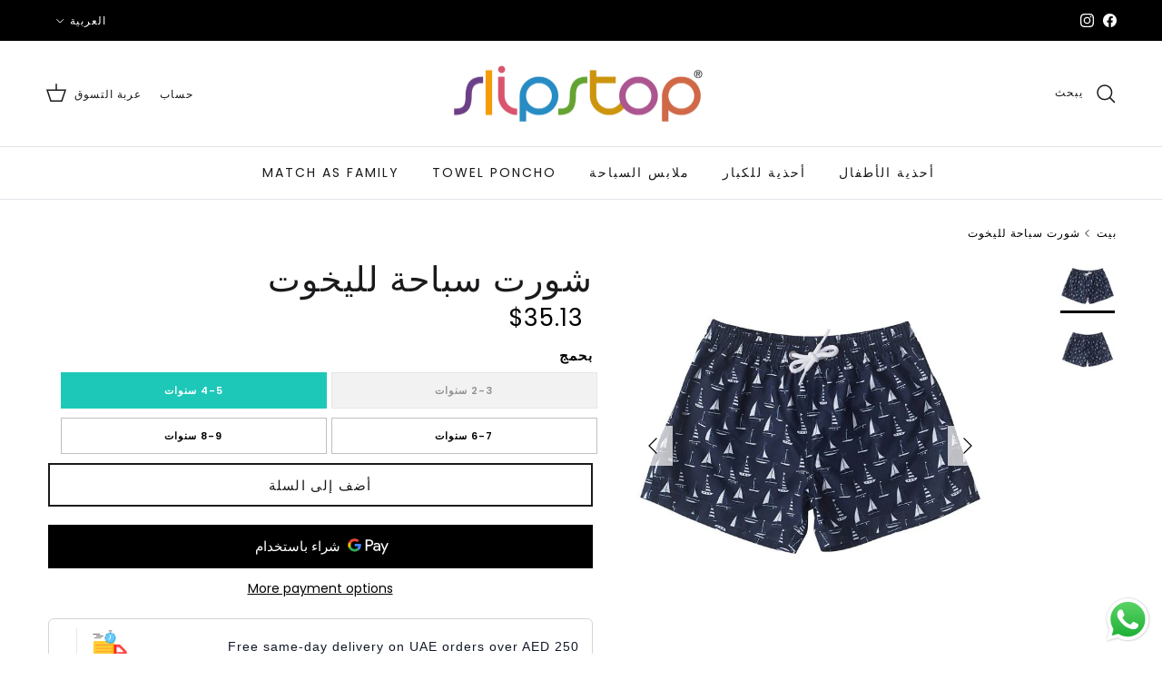

--- FILE ---
content_type: text/html; charset=utf-8
request_url: https://www.slipstop.ae/ar/products/yacht-swim-shorts
body_size: 42534
content:
<!doctype html>
<html class="no-js" lang="ar" dir="rtl">
<head><meta charset="utf-8">
<meta name="viewport" content="width=device-width,initial-scale=1">
<title>شورت سباحة لليخوت &ndash; Slipstop.ae</title><link rel="canonical" href="https://www.slipstop.ae/ar/products/yacht-swim-shorts"><link rel="icon" href="//www.slipstop.ae/cdn/shop/files/Slipstop_Favicon.png?crop=center&height=48&v=1613728739&width=48" type="image/png">
  <link rel="apple-touch-icon" href="//www.slipstop.ae/cdn/shop/files/Slipstop_Favicon.png?crop=center&height=180&v=1613728739&width=180"><meta name="description" content="نسيج تنفس سريع الجفاف خفيف ومرن ومريح مصممة لجميع الأعمار"><meta property="og:site_name" content="Slipstop.ae">
<meta property="og:url" content="https://www.slipstop.ae/ar/products/yacht-swim-shorts">
<meta property="og:title" content="شورت سباحة لليخوت">
<meta property="og:type" content="product">
<meta property="og:description" content="نسيج تنفس سريع الجفاف خفيف ومرن ومريح مصممة لجميع الأعمار"><meta property="og:image" content="http://www.slipstop.ae/cdn/shop/products/SM19120058-01-600x600.jpg?crop=center&height=1200&v=1584999886&width=1200">
  <meta property="og:image:secure_url" content="https://www.slipstop.ae/cdn/shop/products/SM19120058-01-600x600.jpg?crop=center&height=1200&v=1584999886&width=1200">
  <meta property="og:image:width" content="600">
  <meta property="og:image:height" content="600"><meta property="og:price:amount" content="129.00">
  <meta property="og:price:currency" content="AED"><meta name="twitter:card" content="summary_large_image">
<meta name="twitter:title" content="شورت سباحة لليخوت">
<meta name="twitter:description" content="نسيج تنفس سريع الجفاف خفيف ومرن ومريح مصممة لجميع الأعمار">
<style>@font-face {
  font-family: Poppins;
  font-weight: 400;
  font-style: normal;
  font-display: fallback;
  src: url("//www.slipstop.ae/cdn/fonts/poppins/poppins_n4.0ba78fa5af9b0e1a374041b3ceaadf0a43b41362.woff2") format("woff2"),
       url("//www.slipstop.ae/cdn/fonts/poppins/poppins_n4.214741a72ff2596839fc9760ee7a770386cf16ca.woff") format("woff");
}
@font-face {
  font-family: Poppins;
  font-weight: 700;
  font-style: normal;
  font-display: fallback;
  src: url("//www.slipstop.ae/cdn/fonts/poppins/poppins_n7.56758dcf284489feb014a026f3727f2f20a54626.woff2") format("woff2"),
       url("//www.slipstop.ae/cdn/fonts/poppins/poppins_n7.f34f55d9b3d3205d2cd6f64955ff4b36f0cfd8da.woff") format("woff");
}
@font-face {
  font-family: Poppins;
  font-weight: 500;
  font-style: normal;
  font-display: fallback;
  src: url("//www.slipstop.ae/cdn/fonts/poppins/poppins_n5.ad5b4b72b59a00358afc706450c864c3c8323842.woff2") format("woff2"),
       url("//www.slipstop.ae/cdn/fonts/poppins/poppins_n5.33757fdf985af2d24b32fcd84c9a09224d4b2c39.woff") format("woff");
}
@font-face {
  font-family: Poppins;
  font-weight: 400;
  font-style: italic;
  font-display: fallback;
  src: url("//www.slipstop.ae/cdn/fonts/poppins/poppins_i4.846ad1e22474f856bd6b81ba4585a60799a9f5d2.woff2") format("woff2"),
       url("//www.slipstop.ae/cdn/fonts/poppins/poppins_i4.56b43284e8b52fc64c1fd271f289a39e8477e9ec.woff") format("woff");
}
@font-face {
  font-family: Poppins;
  font-weight: 700;
  font-style: italic;
  font-display: fallback;
  src: url("//www.slipstop.ae/cdn/fonts/poppins/poppins_i7.42fd71da11e9d101e1e6c7932199f925f9eea42d.woff2") format("woff2"),
       url("//www.slipstop.ae/cdn/fonts/poppins/poppins_i7.ec8499dbd7616004e21155106d13837fff4cf556.woff") format("woff");
}
@font-face {
  font-family: Poppins;
  font-weight: 400;
  font-style: normal;
  font-display: fallback;
  src: url("//www.slipstop.ae/cdn/fonts/poppins/poppins_n4.0ba78fa5af9b0e1a374041b3ceaadf0a43b41362.woff2") format("woff2"),
       url("//www.slipstop.ae/cdn/fonts/poppins/poppins_n4.214741a72ff2596839fc9760ee7a770386cf16ca.woff") format("woff");
}
@font-face {
  font-family: Jost;
  font-weight: 700;
  font-style: normal;
  font-display: fallback;
  src: url("//www.slipstop.ae/cdn/fonts/jost/jost_n7.921dc18c13fa0b0c94c5e2517ffe06139c3615a3.woff2") format("woff2"),
       url("//www.slipstop.ae/cdn/fonts/jost/jost_n7.cbfc16c98c1e195f46c536e775e4e959c5f2f22b.woff") format("woff");
}
@font-face {
  font-family: Poppins;
  font-weight: 400;
  font-style: normal;
  font-display: fallback;
  src: url("//www.slipstop.ae/cdn/fonts/poppins/poppins_n4.0ba78fa5af9b0e1a374041b3ceaadf0a43b41362.woff2") format("woff2"),
       url("//www.slipstop.ae/cdn/fonts/poppins/poppins_n4.214741a72ff2596839fc9760ee7a770386cf16ca.woff") format("woff");
}
@font-face {
  font-family: Poppins;
  font-weight: 600;
  font-style: normal;
  font-display: fallback;
  src: url("//www.slipstop.ae/cdn/fonts/poppins/poppins_n6.aa29d4918bc243723d56b59572e18228ed0786f6.woff2") format("woff2"),
       url("//www.slipstop.ae/cdn/fonts/poppins/poppins_n6.5f815d845fe073750885d5b7e619ee00e8111208.woff") format("woff");
}
:root {
  --page-container-width:          1920px;
  --reading-container-width:       720px;
  --divider-opacity:               0.14;
  --gutter-large:                  30px;
  --gutter-desktop:                20px;
  --gutter-mobile:                 16px;
  --section-padding:               50px;
  --larger-section-padding:        80px;
  --larger-section-padding-mobile: 60px;
  --largest-section-padding:       110px;
  --aos-animate-duration:          0.6s;

  --base-font-family:              Poppins, sans-serif;
  --base-font-weight:              400;
  --base-font-style:               normal;
  --heading-font-family:           Poppins, sans-serif;
  --heading-font-weight:           400;
  --heading-font-style:            normal;
  --heading-font-letter-spacing:   0.01em;
  --logo-font-family:              Jost, sans-serif;
  --logo-font-weight:              700;
  --logo-font-style:               normal;
  --nav-font-family:               Poppins, sans-serif;
  --nav-font-weight:               400;
  --nav-font-style:                normal;

  --base-text-size:15px;
  --base-line-height:              1.6;
  --input-text-size:16px;
  --smaller-text-size-1:12px;
  --smaller-text-size-2:14px;
  --smaller-text-size-3:12px;
  --smaller-text-size-4:11px;
  --larger-text-size:38px;
  --super-large-text-size:67px;
  --super-large-mobile-text-size:30px;
  --larger-mobile-text-size:30px;
  --logo-text-size:26px;--btn-letter-spacing: 0.08em;
    --btn-text-transform: uppercase;
    --button-text-size: 13px;
    --quickbuy-button-text-size: 13;
    --small-feature-link-font-size: 0.75em;
    --input-btn-padding-top:             1.2em;
    --input-btn-padding-bottom:          1.2em;--heading-text-transform:none;
  --nav-text-size:                      14px;
  --mobile-menu-font-weight:            inherit;

  --body-bg-color:                      255 255 255;
  --bg-color:                           255 255 255;
  --body-text-color:                    0 0 0;
  --text-color:                         0 0 0;

  --header-text-col:                    #1a1a1d;--header-text-hover-col:             var(--main-nav-link-hover-col);--header-bg-col:                     #ffffff;
  --heading-color:                     26 26 29;
  --body-heading-color:                26 26 29;
  --heading-divider-col:               #dfe3e8;

  --logo-col:                          #171717;
  --main-nav-bg:                       #ffffff;
  --main-nav-link-col:                 #1a1a1d;
  --main-nav-link-hover-col:           #2a8bbd;
  --main-nav-link-featured-col:        #b61d0f;

  --link-color:                        42 139 189;
  --body-link-color:                   42 139 189;

  --btn-bg-color:                        42 139 189;
  --btn-bg-hover-color:                  0 0 0;
  --btn-border-color:                    42 139 189;
  --btn-border-hover-color:              0 0 0;
  --btn-text-color:                      255 255 255;
  --btn-text-hover-color:                255 255 255;--btn-alt-bg-color:                    255 255 255;
  --btn-alt-text-color:                  26 26 29;
  --btn-alt-border-color:                26 26 29;
  --btn-alt-border-hover-color:          26 26 29;--btn-ter-bg-color:                    235 235 235;
  --btn-ter-text-color:                  0 0 0;
  --btn-ter-bg-hover-color:              42 139 189;
  --btn-ter-text-hover-color:            255 255 255;--btn-border-radius: 0;--color-scheme-default:                             #ffffff;
  --color-scheme-default-color:                       255 255 255;
  --color-scheme-default-text-color:                  0 0 0;
  --color-scheme-default-head-color:                  26 26 29;
  --color-scheme-default-link-color:                  42 139 189;
  --color-scheme-default-btn-text-color:              255 255 255;
  --color-scheme-default-btn-text-hover-color:        255 255 255;
  --color-scheme-default-btn-bg-color:                42 139 189;
  --color-scheme-default-btn-bg-hover-color:          0 0 0;
  --color-scheme-default-btn-border-color:            42 139 189;
  --color-scheme-default-btn-border-hover-color:      0 0 0;
  --color-scheme-default-btn-alt-text-color:          26 26 29;
  --color-scheme-default-btn-alt-bg-color:            255 255 255;
  --color-scheme-default-btn-alt-border-color:        26 26 29;
  --color-scheme-default-btn-alt-border-hover-color:  26 26 29;

  --color-scheme-1:                             #f1ced4;
  --color-scheme-1-color:                       241 206 212;
  --color-scheme-1-text-color:                  26 26 29;
  --color-scheme-1-head-color:                  23 23 23;
  --color-scheme-1-link-color:                  42 139 189;
  --color-scheme-1-btn-text-color:              255 255 255;
  --color-scheme-1-btn-text-hover-color:        255 255 255;
  --color-scheme-1-btn-bg-color:                35 35 35;
  --color-scheme-1-btn-bg-hover-color:          0 0 0;
  --color-scheme-1-btn-border-color:            35 35 35;
  --color-scheme-1-btn-border-hover-color:      0 0 0;
  --color-scheme-1-btn-alt-text-color:          35 35 35;
  --color-scheme-1-btn-alt-bg-color:            255 255 255;
  --color-scheme-1-btn-alt-border-color:        35 35 35;
  --color-scheme-1-btn-alt-border-hover-color:  35 35 35;

  --color-scheme-2:                             #f1ced4;
  --color-scheme-2-color:                       241 206 212;
  --color-scheme-2-text-color:                  92 92 92;
  --color-scheme-2-head-color:                  23 23 23;
  --color-scheme-2-link-color:                  42 139 189;
  --color-scheme-2-btn-text-color:              255 255 255;
  --color-scheme-2-btn-text-hover-color:        255 255 255;
  --color-scheme-2-btn-bg-color:                35 35 35;
  --color-scheme-2-btn-bg-hover-color:          0 0 0;
  --color-scheme-2-btn-border-color:            35 35 35;
  --color-scheme-2-btn-border-hover-color:      0 0 0;
  --color-scheme-2-btn-alt-text-color:          35 35 35;
  --color-scheme-2-btn-alt-bg-color:            255 255 255;
  --color-scheme-2-btn-alt-border-color:        35 35 35;
  --color-scheme-2-btn-alt-border-hover-color:  35 35 35;

  /* Shop Pay payment terms */
  --payment-terms-background-color:    #ffffff;--quickbuy-bg: 255 255 255;--body-input-background-color:       rgb(var(--body-bg-color));
  --input-background-color:            rgb(var(--body-bg-color));
  --body-input-text-color:             var(--body-text-color);
  --input-text-color:                  var(--body-text-color);
  --body-input-border-color:           rgb(191, 191, 191);
  --input-border-color:                rgb(191, 191, 191);
  --input-border-color-hover:          rgb(115, 115, 115);
  --input-border-color-active:         rgb(0, 0, 0);

  --swatch-cross-svg:                  url("data:image/svg+xml,%3Csvg xmlns='http://www.w3.org/2000/svg' width='240' height='240' viewBox='0 0 24 24' fill='none' stroke='rgb(191, 191, 191)' stroke-width='0.09' preserveAspectRatio='none' %3E%3Cline x1='24' y1='0' x2='0' y2='24'%3E%3C/line%3E%3C/svg%3E");
  --swatch-cross-hover:                url("data:image/svg+xml,%3Csvg xmlns='http://www.w3.org/2000/svg' width='240' height='240' viewBox='0 0 24 24' fill='none' stroke='rgb(115, 115, 115)' stroke-width='0.09' preserveAspectRatio='none' %3E%3Cline x1='24' y1='0' x2='0' y2='24'%3E%3C/line%3E%3C/svg%3E");
  --swatch-cross-active:               url("data:image/svg+xml,%3Csvg xmlns='http://www.w3.org/2000/svg' width='240' height='240' viewBox='0 0 24 24' fill='none' stroke='rgb(0, 0, 0)' stroke-width='0.09' preserveAspectRatio='none' %3E%3Cline x1='24' y1='0' x2='0' y2='24'%3E%3C/line%3E%3C/svg%3E");

  --footer-divider-col:                #efdfc7;
  --footer-text-col:                   255 255 255;
  --footer-heading-col:                255 255 255;
  --footer-bg:                         #000000;--product-label-overlay-justify: flex-start;--product-label-overlay-align: flex-start;--product-label-overlay-reduction-text:   #ffffff;
  --product-label-overlay-reduction-bg:     #c20000;
  --product-label-overlay-stock-text:       #ffffff;
  --product-label-overlay-stock-bg:         #09728c;
  --product-label-overlay-new-text:         #ffffff;
  --product-label-overlay-new-bg:           #c16452;
  --product-label-overlay-meta-text:        #ffffff;
  --product-label-overlay-meta-bg:          #bd2585;
  --product-label-sale-text:                #c20000;
  --product-label-sold-text:                #171717;
  --product-label-preorder-text:            #3ea36a;

  --product-block-crop-align:               center;

  
  --product-block-price-align:              flex-start;
  --product-block-price-item-margin-start:  initial;
  --product-block-price-item-margin-end:    .5rem;
  

  --collection-block-image-position:   center center;

  --swatch-picker-image-size:          40px;
  --swatch-crop-align:                 center center;

  --image-overlay-text-color:          255 255 255;--image-overlay-bg:                  rgba(0, 0, 0, 0.12);
  --image-overlay-shadow-start:        rgb(0 0 0 / 0.16);
  --image-overlay-box-opacity:         0.88;--product-inventory-ok-box-color:            #f2faf0;
  --product-inventory-ok-text-color:           #108043;
  --product-inventory-ok-icon-box-fill-color:  #fff;
  --product-inventory-low-box-color:           #fcf1cd;
  --product-inventory-low-text-color:          #dd9a1a;
  --product-inventory-low-icon-box-fill-color: #fff;
  --product-inventory-low-text-color-channels: 16, 128, 67;
  --product-inventory-ok-text-color-channels:  221, 154, 26;

  --rating-star-color: 193 100 82;--overlay-align-left: start;
    --overlay-align-right: end;}html[dir=rtl] {
  --overlay-right-text-m-left: 0;
  --overlay-right-text-m-right: auto;
  --overlay-left-shadow-left-left: 15%;
  --overlay-left-shadow-left-right: -50%;
  --overlay-left-shadow-right-left: -85%;
  --overlay-left-shadow-right-right: 0;
}.image-overlay--bg-box .text-overlay .text-overlay__text {
    --image-overlay-box-bg: 255 255 255;
    --heading-color: var(--body-heading-color);
    --text-color: var(--body-text-color);
    --link-color: var(--body-link-color);
  }::selection {
    background: rgb(var(--body-heading-color));
    color: rgb(var(--body-bg-color));
  }
  ::-moz-selection {
    background: rgb(var(--body-heading-color));
    color: rgb(var(--body-bg-color));
  }.use-color-scheme--default {
  --product-label-sale-text:           #c20000;
  --product-label-sold-text:           #171717;
  --product-label-preorder-text:       #3ea36a;
  --input-background-color:            rgb(var(--body-bg-color));
  --input-text-color:                  var(--body-input-text-color);
  --input-border-color:                rgb(191, 191, 191);
  --input-border-color-hover:          rgb(115, 115, 115);
  --input-border-color-active:         rgb(0, 0, 0);
}</style>

  <link href="//www.slipstop.ae/cdn/shop/t/22/assets/main.css?v=74762512650467790171760088739" rel="stylesheet" type="text/css" media="all" />
  <link href="//www.slipstop.ae/cdn/shop/t/22/assets/developer.css?v=7315222566758875451765274735" rel="stylesheet" type="text/css" media="all" />
<link rel="preload" as="font" href="//www.slipstop.ae/cdn/fonts/poppins/poppins_n4.0ba78fa5af9b0e1a374041b3ceaadf0a43b41362.woff2" type="font/woff2" crossorigin><link rel="preload" as="font" href="//www.slipstop.ae/cdn/fonts/poppins/poppins_n4.0ba78fa5af9b0e1a374041b3ceaadf0a43b41362.woff2" type="font/woff2" crossorigin><script>
    document.documentElement.className = document.documentElement.className.replace('no-js', 'js');

    window.theme = {
      info: {
        name: 'Symmetry',
        version: '7.4.0'
      },
      device: {
        hasTouch: window.matchMedia('(any-pointer: coarse)').matches,
        hasHover: window.matchMedia('(hover: hover)').matches
      },
      mediaQueries: {
        md: '(min-width: 768px)',
        productMediaCarouselBreak: '(min-width: 1041px)'
      },
      routes: {
        base: 'https://www.slipstop.ae',
        cart: '/ar/cart',
        cartAdd: '/ar/cart/add.js',
        cartUpdate: '/ar/cart/update.js',
        predictiveSearch: '/ar/search/suggest'
      },
      strings: {
        cartTermsConfirmation: "يجب عليك الموافقة على الشروط والأحكام قبل الاستمرار.",
        cartItemsQuantityError: "يمكنك فقط إضافة [QUANTITY] من هذا العنصر إلى سلة التسوق الخاصة بك.",
        generalSearchViewAll: "عرض جميع نتائج البحث",
        noStock: "نفذ",
        noVariant: "غير متاح",
        productsProductChooseA: "اختر",
        generalSearchPages: "الصفحات",
        generalSearchNoResultsWithoutTerms: "عذرا، لم نتمكن من العثور على أي نتائج",
        shippingCalculator: {
          singleRate: "هناك سعر شحن واحد لهذه الوجهة:",
          multipleRates: "هناك أسعار شحن متعددة لهذه الوجهة:",
          noRates: "نحن لا نقوم بالشحن إلى هذه الوجهة."
        }
      },
      settings: {
        moneyWithCurrencyFormat: "\u003cspan class=money\u003eDhs. {{amount}} AED\u003c\/span\u003e",
        cartType: "drawer",
        afterAddToCart: "notification",
        quickbuyStyle: "button",
        externalLinksNewTab: true,
        internalLinksSmoothScroll: true
      }
    }
    
    theme.inlineNavigationCheck = function() {
      var pageHeader = document.querySelector('.pageheader'),
          inlineNavContainer = pageHeader.querySelector('.logo-area__left__inner'),
          inlineNav = inlineNavContainer.querySelector('.navigation--left');
      if (inlineNav && getComputedStyle(inlineNav).display != 'none') {
        var inlineMenuCentered = document.querySelector('.pageheader--layout-inline-menu-center'),
            logoContainer = document.querySelector('.logo-area__middle__inner');
        if(inlineMenuCentered) {
          var rightWidth = document.querySelector('.logo-area__right__inner').clientWidth,
              middleWidth = logoContainer.clientWidth,
              logoArea = document.querySelector('.logo-area'),
              computedLogoAreaStyle = getComputedStyle(logoArea),
              logoAreaInnerWidth = logoArea.clientWidth - Math.ceil(parseFloat(computedLogoAreaStyle.paddingLeft)) - Math.ceil(parseFloat(computedLogoAreaStyle.paddingRight)),
              availableNavWidth = logoAreaInnerWidth - Math.max(rightWidth, middleWidth) * 2 - 40;
          inlineNavContainer.style.maxWidth = availableNavWidth + 'px';
        }

/*ADDITIONAL CODE - SLIPSTOP CENTER - START*/
        theme.inlineNavigationCheck = function() {
  var pageHeader = document.querySelector('.pageheader'),
      inlineNavContainer = pageHeader.querySelector('.logo-area__left__inner'),
      inlineNav = inlineNavContainer.querySelector('.navigation--left');

  if (inlineNav && getComputedStyle(inlineNav).display != 'none') {
    var inlineMenuCentered = document.querySelector('.pageheader--layout-inline-menu-center'),
        logoContainer = document.querySelector('.logo-area__middle__inner');

    if (inlineMenuCentered) {
      var rightWidth = document.querySelector('.logo-area__right__inner').clientWidth,
          middleWidth = logoContainer.clientWidth,
          logoArea = document.querySelector('.logo-area'),
          computedLogoAreaStyle = getComputedStyle(logoArea),
          logoAreaInnerWidth = logoArea.clientWidth
            - Math.ceil(parseFloat(computedLogoAreaStyle.paddingLeft))
            - Math.ceil(parseFloat(computedLogoAreaStyle.paddingRight)),
          availableNavWidth = logoAreaInnerWidth - Math.max(rightWidth, middleWidth) * 2 - 40;

      inlineNavContainer.style.maxWidth = availableNavWidth + 'px';
    }

    var firstInlineNavLink = inlineNav.querySelector('.navigation__item:first-child'),
        lastInlineNavLink = inlineNav.querySelector('.navigation__item:last-child');

    if (lastInlineNavLink) {
      var inlineNavWidth;
      if (document.querySelector('html[dir=rtl]')) {
        inlineNavWidth = firstInlineNavLink.offsetLeft - lastInlineNavLink.offsetLeft + firstInlineNavLink.offsetWidth;
      } else {
        inlineNavWidth = lastInlineNavLink.offsetLeft - firstInlineNavLink.offsetLeft + lastInlineNavLink.offsetWidth;
      }

      // ✅ Only allow inline layout if screen is 2500px or wider
      if (window.innerWidth >= 2500 && inlineNavContainer.offsetWidth >= inlineNavWidth) {
        pageHeader.classList.add('pageheader--layout-inline-permitted');

        var tallLogo = logoContainer.clientHeight > lastInlineNavLink.clientHeight + 20;
        if (tallLogo) {
          inlineNav.classList.add('navigation--tight-underline');
        } else {
          inlineNav.classList.remove('navigation--tight-underline');
        }
      } else {
        pageHeader.classList.remove('pageheader--layout-inline-permitted');
      }
    }
  }
};
/*ADDITIONAL CODE - SLIPSTOP CENTER - END*/

        var firstInlineNavLink = inlineNav.querySelector('.navigation__item:first-child'),
            lastInlineNavLink = inlineNav.querySelector('.navigation__item:last-child');
        if (lastInlineNavLink) {
          var inlineNavWidth = null;
          if(document.querySelector('html[dir=rtl]')) {
            inlineNavWidth = firstInlineNavLink.offsetLeft - lastInlineNavLink.offsetLeft + firstInlineNavLink.offsetWidth;
          } else {
            inlineNavWidth = lastInlineNavLink.offsetLeft - firstInlineNavLink.offsetLeft + lastInlineNavLink.offsetWidth;
          }
          if (inlineNavContainer.offsetWidth >= inlineNavWidth) {
            pageHeader.classList.add('pageheader--layout-inline-permitted');
            var tallLogo = logoContainer.clientHeight > lastInlineNavLink.clientHeight + 20;
            if (tallLogo) {
              inlineNav.classList.add('navigation--tight-underline');
            } else {
              inlineNav.classList.remove('navigation--tight-underline');
            }
          } else {
            pageHeader.classList.remove('pageheader--layout-inline-permitted');
          }
        }
      }
    };

    theme.setInitialHeaderHeightProperty = () => {
      const section = document.querySelector('.section-header');
      if (section) {
        document.documentElement.style.setProperty('--theme-header-height', Math.ceil(section.clientHeight) + 'px');
      }
    };
  </script>

  <script src="//www.slipstop.ae/cdn/shop/t/22/assets/main.js?v=74462154655922143831760088739" defer></script>
    <script src="//www.slipstop.ae/cdn/shop/t/22/assets/animate-on-scroll.js?v=15249566486942820451760088739" defer></script>
    <link href="//www.slipstop.ae/cdn/shop/t/22/assets/animate-on-scroll.css?v=116824741000487223811760088739" rel="stylesheet" type="text/css" media="all" />
  

  <script>window.performance && window.performance.mark && window.performance.mark('shopify.content_for_header.start');</script><meta name="google-site-verification" content="CIcXitSqHZiEs2eHMgjM8P_CPYU8NFY9E36_YSPnwWA">
<meta id="shopify-digital-wallet" name="shopify-digital-wallet" content="/35248963723/digital_wallets/dialog">
<link rel="alternate" hreflang="x-default" href="https://www.slipstop.ae/products/yacht-swim-shorts">
<link rel="alternate" hreflang="en" href="https://www.slipstop.ae/products/yacht-swim-shorts">
<link rel="alternate" hreflang="ar" href="https://www.slipstop.ae/ar/products/yacht-swim-shorts">
<link rel="alternate" type="application/json+oembed" href="https://www.slipstop.ae/ar/products/yacht-swim-shorts.oembed">
<script async="async" src="/checkouts/internal/preloads.js?locale=ar-AE"></script>
<script id="shopify-features" type="application/json">{"accessToken":"7105223a18a5b0e31399baef8bb5d673","betas":["rich-media-storefront-analytics"],"domain":"www.slipstop.ae","predictiveSearch":true,"shopId":35248963723,"locale":"ar"}</script>
<script>var Shopify = Shopify || {};
Shopify.shop = "slipstop-ae.myshopify.com";
Shopify.locale = "ar";
Shopify.currency = {"active":"AED","rate":"1.0"};
Shopify.country = "AE";
Shopify.theme = {"name":"live 10-10-2025","id":154260603109,"schema_name":"Symmetry","schema_version":"7.4.0","theme_store_id":568,"role":"main"};
Shopify.theme.handle = "null";
Shopify.theme.style = {"id":null,"handle":null};
Shopify.cdnHost = "www.slipstop.ae/cdn";
Shopify.routes = Shopify.routes || {};
Shopify.routes.root = "/ar/";</script>
<script type="module">!function(o){(o.Shopify=o.Shopify||{}).modules=!0}(window);</script>
<script>!function(o){function n(){var o=[];function n(){o.push(Array.prototype.slice.apply(arguments))}return n.q=o,n}var t=o.Shopify=o.Shopify||{};t.loadFeatures=n(),t.autoloadFeatures=n()}(window);</script>
<script id="shop-js-analytics" type="application/json">{"pageType":"product"}</script>
<script defer="defer" async type="module" src="//www.slipstop.ae/cdn/shopifycloud/shop-js/modules/v2/client.init-shop-cart-sync_BT-GjEfc.en.esm.js"></script>
<script defer="defer" async type="module" src="//www.slipstop.ae/cdn/shopifycloud/shop-js/modules/v2/chunk.common_D58fp_Oc.esm.js"></script>
<script defer="defer" async type="module" src="//www.slipstop.ae/cdn/shopifycloud/shop-js/modules/v2/chunk.modal_xMitdFEc.esm.js"></script>
<script type="module">
  await import("//www.slipstop.ae/cdn/shopifycloud/shop-js/modules/v2/client.init-shop-cart-sync_BT-GjEfc.en.esm.js");
await import("//www.slipstop.ae/cdn/shopifycloud/shop-js/modules/v2/chunk.common_D58fp_Oc.esm.js");
await import("//www.slipstop.ae/cdn/shopifycloud/shop-js/modules/v2/chunk.modal_xMitdFEc.esm.js");

  window.Shopify.SignInWithShop?.initShopCartSync?.({"fedCMEnabled":true,"windoidEnabled":true});

</script>
<script>(function() {
  var isLoaded = false;
  function asyncLoad() {
    if (isLoaded) return;
    isLoaded = true;
    var urls = ["https:\/\/bingshoppingtool-t2app-prod.trafficmanager.net\/uet\/tracking_script?shop=slipstop-ae.myshopify.com"];
    for (var i = 0; i < urls.length; i++) {
      var s = document.createElement('script');
      s.type = 'text/javascript';
      s.async = true;
      s.src = urls[i];
      var x = document.getElementsByTagName('script')[0];
      x.parentNode.insertBefore(s, x);
    }
  };
  if(window.attachEvent) {
    window.attachEvent('onload', asyncLoad);
  } else {
    window.addEventListener('load', asyncLoad, false);
  }
})();</script>
<script id="__st">var __st={"a":35248963723,"offset":14400,"reqid":"dd2d5baa-de00-4dad-9f31-a9a06b0c09d4-1769252866","pageurl":"www.slipstop.ae\/ar\/products\/yacht-swim-shorts","u":"6959eeeb932d","p":"product","rtyp":"product","rid":4693457993867};</script>
<script>window.ShopifyPaypalV4VisibilityTracking = true;</script>
<script id="form-persister">!function(){'use strict';const t='contact',e='new_comment',n=[[t,t],['blogs',e],['comments',e],[t,'customer']],o='password',r='form_key',c=['recaptcha-v3-token','g-recaptcha-response','h-captcha-response',o],s=()=>{try{return window.sessionStorage}catch{return}},i='__shopify_v',u=t=>t.elements[r],a=function(){const t=[...n].map((([t,e])=>`form[action*='/${t}']:not([data-nocaptcha='true']) input[name='form_type'][value='${e}']`)).join(',');var e;return e=t,()=>e?[...document.querySelectorAll(e)].map((t=>t.form)):[]}();function m(t){const e=u(t);a().includes(t)&&(!e||!e.value)&&function(t){try{if(!s())return;!function(t){const e=s();if(!e)return;const n=u(t);if(!n)return;const o=n.value;o&&e.removeItem(o)}(t);const e=Array.from(Array(32),(()=>Math.random().toString(36)[2])).join('');!function(t,e){u(t)||t.append(Object.assign(document.createElement('input'),{type:'hidden',name:r})),t.elements[r].value=e}(t,e),function(t,e){const n=s();if(!n)return;const r=[...t.querySelectorAll(`input[type='${o}']`)].map((({name:t})=>t)),u=[...c,...r],a={};for(const[o,c]of new FormData(t).entries())u.includes(o)||(a[o]=c);n.setItem(e,JSON.stringify({[i]:1,action:t.action,data:a}))}(t,e)}catch(e){console.error('failed to persist form',e)}}(t)}const f=t=>{if('true'===t.dataset.persistBound)return;const e=function(t,e){const n=function(t){return'function'==typeof t.submit?t.submit:HTMLFormElement.prototype.submit}(t).bind(t);return function(){let t;return()=>{t||(t=!0,(()=>{try{e(),n()}catch(t){(t=>{console.error('form submit failed',t)})(t)}})(),setTimeout((()=>t=!1),250))}}()}(t,(()=>{m(t)}));!function(t,e){if('function'==typeof t.submit&&'function'==typeof e)try{t.submit=e}catch{}}(t,e),t.addEventListener('submit',(t=>{t.preventDefault(),e()})),t.dataset.persistBound='true'};!function(){function t(t){const e=(t=>{const e=t.target;return e instanceof HTMLFormElement?e:e&&e.form})(t);e&&m(e)}document.addEventListener('submit',t),document.addEventListener('DOMContentLoaded',(()=>{const e=a();for(const t of e)f(t);var n;n=document.body,new window.MutationObserver((t=>{for(const e of t)if('childList'===e.type&&e.addedNodes.length)for(const t of e.addedNodes)1===t.nodeType&&'FORM'===t.tagName&&a().includes(t)&&f(t)})).observe(n,{childList:!0,subtree:!0,attributes:!1}),document.removeEventListener('submit',t)}))}()}();</script>
<script integrity="sha256-4kQ18oKyAcykRKYeNunJcIwy7WH5gtpwJnB7kiuLZ1E=" data-source-attribution="shopify.loadfeatures" defer="defer" src="//www.slipstop.ae/cdn/shopifycloud/storefront/assets/storefront/load_feature-a0a9edcb.js" crossorigin="anonymous"></script>
<script data-source-attribution="shopify.dynamic_checkout.dynamic.init">var Shopify=Shopify||{};Shopify.PaymentButton=Shopify.PaymentButton||{isStorefrontPortableWallets:!0,init:function(){window.Shopify.PaymentButton.init=function(){};var t=document.createElement("script");t.src="https://www.slipstop.ae/cdn/shopifycloud/portable-wallets/latest/portable-wallets.ar.js",t.type="module",document.head.appendChild(t)}};
</script>
<script data-source-attribution="shopify.dynamic_checkout.buyer_consent">
  function portableWalletsHideBuyerConsent(e){var t=document.getElementById("shopify-buyer-consent"),n=document.getElementById("shopify-subscription-policy-button");t&&n&&(t.classList.add("hidden"),t.setAttribute("aria-hidden","true"),n.removeEventListener("click",e))}function portableWalletsShowBuyerConsent(e){var t=document.getElementById("shopify-buyer-consent"),n=document.getElementById("shopify-subscription-policy-button");t&&n&&(t.classList.remove("hidden"),t.removeAttribute("aria-hidden"),n.addEventListener("click",e))}window.Shopify?.PaymentButton&&(window.Shopify.PaymentButton.hideBuyerConsent=portableWalletsHideBuyerConsent,window.Shopify.PaymentButton.showBuyerConsent=portableWalletsShowBuyerConsent);
</script>
<script>
  function portableWalletsCleanup(e){e&&e.src&&console.error("Failed to load portable wallets script "+e.src);var t=document.querySelectorAll("shopify-accelerated-checkout .shopify-payment-button__skeleton, shopify-accelerated-checkout-cart .wallet-cart-button__skeleton"),e=document.getElementById("shopify-buyer-consent");for(let e=0;e<t.length;e++)t[e].remove();e&&e.remove()}function portableWalletsNotLoadedAsModule(e){e instanceof ErrorEvent&&"string"==typeof e.message&&e.message.includes("import.meta")&&"string"==typeof e.filename&&e.filename.includes("portable-wallets")&&(window.removeEventListener("error",portableWalletsNotLoadedAsModule),window.Shopify.PaymentButton.failedToLoad=e,"loading"===document.readyState?document.addEventListener("DOMContentLoaded",window.Shopify.PaymentButton.init):window.Shopify.PaymentButton.init())}window.addEventListener("error",portableWalletsNotLoadedAsModule);
</script>

<script type="module" src="https://www.slipstop.ae/cdn/shopifycloud/portable-wallets/latest/portable-wallets.ar.js" onError="portableWalletsCleanup(this)" crossorigin="anonymous"></script>
<script nomodule>
  document.addEventListener("DOMContentLoaded", portableWalletsCleanup);
</script>

<link id="shopify-accelerated-checkout-styles" rel="stylesheet" media="screen" href="https://www.slipstop.ae/cdn/shopifycloud/portable-wallets/latest/accelerated-checkout-backwards-compat.css" crossorigin="anonymous">
<style id="shopify-accelerated-checkout-cart">
        #shopify-buyer-consent {
  margin-top: 1em;
  display: inline-block;
  width: 100%;
}

#shopify-buyer-consent.hidden {
  display: none;
}

#shopify-subscription-policy-button {
  background: none;
  border: none;
  padding: 0;
  text-decoration: underline;
  font-size: inherit;
  cursor: pointer;
}

#shopify-subscription-policy-button::before {
  box-shadow: none;
}

      </style>
<script id="sections-script" data-sections="related-products" defer="defer" src="//www.slipstop.ae/cdn/shop/t/22/compiled_assets/scripts.js?v=2160"></script>
<script>window.performance && window.performance.mark && window.performance.mark('shopify.content_for_header.end');</script>
<!-- CC Custom Head Start --><!-- CC Custom Head End --><!-- BEGIN app block: shopify://apps/vitals/blocks/app-embed/aeb48102-2a5a-4f39-bdbd-d8d49f4e20b8 --><link rel="preconnect" href="https://appsolve.io/" /><link rel="preconnect" href="https://cdn-sf.vitals.app/" /><script data-ver="58" id="vtlsAebData" class="notranslate">window.vtlsLiquidData = window.vtlsLiquidData || {};window.vtlsLiquidData.buildId = 56644;

window.vtlsLiquidData.apiHosts = {
	...window.vtlsLiquidData.apiHosts,
	"1": "https://appsolve.io"
};
	window.vtlsLiquidData.moduleSettings = {"7":[],"22":{"165":true,"193":"f31212","234":"Customers who bought this also bought","238":"left","323":"From","325":"Add to Cart","342":false,"406":true,"445":"Out of stock","486":"","675":"1","856":"ffffff","857":"f6f6f6","858":"4f4f4f","960":"{\"productTitle\":{\"traits\":{\"fontWeight\":{\"default\":\"600\"}}}}","1015":1,"1017":1,"1019":true,"1022":true},"30":{"128":false,"129":true,"134":"5,1,4,2,3,14,110,63,73,78,82,131,7,8,9,10,11,12,13,15,16,17,18,19,20,22,23,24,25,26,27,28,29,30,31,32,33,34,35,36,37,38,39,40,41,43,44,45,46,47,48,49,50,51,52,53,54,55,57,58,59,60,61,62,64,65,66,67,69,70,71,72,74,75,76,77,79,80,81,83,84,85,86,87,88,89,90,91,92,93,94,95,96,97,98,99,100,101,102,103,104,105,106,107,108,109,111,112,113,114,115,116,117,119,120,121,122,123,124,125,126,127,128,129,132,133,134,135,136,138,139,140,141,142,143,144,145,146,147,148,150,151,152,153,154,155,156,157,118","136":true,"138":"Prices shown here are calculated in {{ visible_currency }}, but the final order will be paid in {{ default_currency }}.","139":false,"140":false,"141":true,"150":false,"151":"top_right","152":"top_right","168":99,"191":"ffffff","249":false,"298":false,"337":"ffffff","338":"f4f4f4","339":"111111","415":false,"459":true,"524":true,"609":14,"852":"f6f6f6"},"48":{"469":true,"491":true,"588":true,"595":false,"603":"","605":"","606":"","781":true,"783":1,"876":0,"1076":true,"1105":0,"1198":false},"51":{"599":true,"604":false,"873":""}};

window.vtlsLiquidData.shopThemeName = "Symmetry";window.vtlsLiquidData.settingTranslation = {"30":{"138":{"en":"Prices shown here are calculated in {{ visible_currency }}, but the final order will be paid in {{ default_currency }}.","ar":"الأسعار المعروضة هنا محسوبة بعملة { visual_currency }}، ولكن سيتم دفع الطلب النهائي بعملة {{ default_currency }}."}},"22":{"234":{"en":"Customers who bought this also bought","ar":"العملاء الذين اشتروا هذا اشتروا أيضاً"},"323":{"en":"From","ar":"من"},"325":{"en":"Add to Cart","ar":"أضف إلى السلة"},"445":{"en":"Out of stock","ar":"إنتهى من المخزن"}},"47":{"392":{"en":"Check out our Instagram","ar":"تحقق من Instagram الخاص بنا"},"393":{"en":"","ar":""},"402":{"en":"Follow","ar":"تتبع"}},"53":{"640":{"en":"You save:","ar":"لقد وفرت:"},"642":{"en":"Out of stock","ar":"إنتهى من المخزن"},"643":{"en":"This item:","ar":"هذا العنصر:"},"644":{"en":"Total Price:","ar":"السعر الكلي:"},"646":{"en":"Add to cart","ar":"أضف إلى السلة"},"647":{"en":"for","ar":"لـ"},"648":{"en":"with","ar":"مع"},"649":{"en":"off","ar":"خصم"},"650":{"en":"each","ar":"كل"},"651":{"en":"Buy","ar":"اشتري"},"652":{"en":"Subtotal","ar":"المجموع الفرعي"},"653":{"en":"Discount","ar":"الخصم"},"654":{"en":"Old price","ar":"السعر القديم"},"702":{"en":"Quantity","ar":"الكمية"},"731":{"en":"and","ar":"و"},"741":{"en":"Free of charge","ar":"شحن مجاني"},"742":{"en":"Free","ar":"مجاني"},"743":{"en":"Claim gift","ar":"المطالبة بالهدية"},"750":{"en":"Gift","ar":"هدية"},"762":{"en":"Discount","ar":"الخصم"},"773":{"en":"Your product has been added to the cart.","ar":"تمت إضافة منتجك إلى عربة التسوق."},"786":{"en":"save","ar":"لقد وفرت"},"851":{"en":"Per item:","ar":"لكل بند:"},"1007":{"en":"Pick another","ar":"تبديل المنتج"},"1028":{"en":"Other customers loved this offer","ar":"عملاء آخرين أحبوا هذا العرض"},"1029":{"en":"Add to order\t","ar":"أضف إلى الطلب\t"},"1030":{"en":"Added to order","ar":"تمت الإضافة إلى الطلب"},"1031":{"en":"Check out","ar":"الدفع"},"1035":{"en":"See more","ar":"انظر المزيد"},"1036":{"en":"See less","ar":"انظر أقل"},"1083":{"en":"Check out","ar":"الدفع"},"1164":{"en":"Free shipping","ar":"شحن مجاني"},"1167":{"en":"Unavailable","ar":"غير متوفر"}}};window.vtlsLiquidData.shopSettings={};window.vtlsLiquidData.shopSettings.cartType="drawer";window.vtlsLiquidData.spat="b782fccf273f924a8e5c144aad96561b";window.vtlsLiquidData.shopInfo={id:35248963723,domain:"www.slipstop.ae",shopifyDomain:"slipstop-ae.myshopify.com",primaryLocaleIsoCode: "en",defaultCurrency:"AED",enabledCurrencies:["AED"],moneyFormat:"\u003cspan class=money\u003eDhs. {{amount}}\u003c\/span\u003e",moneyWithCurrencyFormat:"\u003cspan class=money\u003eDhs. {{amount}} AED\u003c\/span\u003e",appId:"1",appName:"Vitals",};window.vtlsLiquidData.acceptedScopes = {"1":[26,25,27,28,29,30,31,32,33,34,35,36,37,38,22,2,8,14,20,24,16,18,10,13,21,4,11,1,7,3,19,23,15,17,9,12,47,48,49,51,46,53,50,52]};window.vtlsLiquidData.product = {"id": 4693457993867,"available": true,"title": "شورت سباحة لليخوت","handle": "yacht-swim-shorts","vendor": "SLIPSTOP","type": "ملابس السباحة","tags": [],"description": "1","featured_image":{"src": "//www.slipstop.ae/cdn/shop/products/SM19120058-01-600x600.jpg?v=1584999886","aspect_ratio": "1.0"},"collectionIds": [174085046411,262022332565,202265100437,241925849237,174637351051,174637875339],"variants": [{"id": 32979395575947,"title": "2-3 سنوات","option1": "2-3 سنوات","option2": null,"option3": null,"price": 12900,"compare_at_price": null,"available": false,"image":null,"featured_media_id":null,"is_preorderable":0},{"id": 32979395608715,"title": "4-5 سنوات","option1": "4-5 سنوات","option2": null,"option3": null,"price": 12900,"compare_at_price": null,"available": true,"image":null,"featured_media_id":null,"is_preorderable":0},{"id": 32979395641483,"title": "6-7 سنوات","option1": "6-7 سنوات","option2": null,"option3": null,"price": 12900,"compare_at_price": null,"available": true,"image":null,"featured_media_id":null,"is_preorderable":0},{"id": 32979395674251,"title": "8-9 سنوات","option1": "8-9 سنوات","option2": null,"option3": null,"price": 12900,"compare_at_price": null,"available": true,"image":null,"featured_media_id":null,"is_preorderable":0}],"options": [{"name": " بحمج"}],"metafields": {"reviews": {}}};window.vtlsLiquidData.localization = [{"co": "AU","cu": "AED"},{"co": "AE","cu": "AED"},{"co": "BH","cu": "AED"},{"co": "PH","cu": "AED"},{"co": "KW","cu": "AED"},{"co": "SA","cu": "AED"},{"co": "IN","cu": "AED"},{"co": "US","cu": "AED"},{"co": "JP","cu": "AED"},{"co": "RU","cu": "AED"},{"co": "SG","cu": "AED"},{"co": "OM","cu": "AED"},{"co": "QA","cu": "AED"},{"co": "LV","cu": "AED"},{"co": "LB","cu": "AED"},{"co": "EG","cu": "AED"},{"co": "HK","cu": "AED"}];window.vtlsLiquidData.cacheKeys = [0,1765947459,0,1757913902,0,1700235752,0,0 ];</script><script id="vtlsAebDynamicFunctions" class="notranslate">window.vtlsLiquidData = window.vtlsLiquidData || {};window.vtlsLiquidData.dynamicFunctions = ({$,vitalsGet,vitalsSet,VITALS_GET_$_DESCRIPTION,VITALS_GET_$_END_SECTION,VITALS_GET_$_ATC_FORM,VITALS_GET_$_ATC_BUTTON,submit_button,form_add_to_cart,cartItemVariantId,VITALS_EVENT_CART_UPDATED,VITALS_EVENT_DISCOUNTS_LOADED,VITALS_EVENT_RENDER_CAROUSEL_STARS,VITALS_EVENT_RENDER_COLLECTION_STARS,VITALS_EVENT_SMART_BAR_RENDERED,VITALS_EVENT_SMART_BAR_CLOSED,VITALS_EVENT_TABS_RENDERED,VITALS_EVENT_VARIANT_CHANGED,VITALS_EVENT_ATC_BUTTON_FOUND,VITALS_IS_MOBILE,VITALS_PAGE_TYPE,VITALS_APPEND_CSS,VITALS_HOOK__CAN_EXECUTE_CHECKOUT,VITALS_HOOK__GET_CUSTOM_CHECKOUT_URL_PARAMETERS,VITALS_HOOK__GET_CUSTOM_VARIANT_SELECTOR,VITALS_HOOK__GET_IMAGES_DEFAULT_SIZE,VITALS_HOOK__ON_CLICK_CHECKOUT_BUTTON,VITALS_HOOK__DONT_ACCELERATE_CHECKOUT,VITALS_HOOK__ON_ATC_STAY_ON_THE_SAME_PAGE,VITALS_HOOK__CAN_EXECUTE_ATC,VITALS_FLAG__IGNORE_VARIANT_ID_FROM_URL,VITALS_FLAG__UPDATE_ATC_BUTTON_REFERENCE,VITALS_FLAG__UPDATE_CART_ON_CHECKOUT,VITALS_FLAG__USE_CAPTURE_FOR_ATC_BUTTON,VITALS_FLAG__USE_FIRST_ATC_SPAN_FOR_PRE_ORDER,VITALS_FLAG__USE_HTML_FOR_STICKY_ATC_BUTTON,VITALS_FLAG__STOP_EXECUTION,VITALS_FLAG__USE_CUSTOM_COLLECTION_FILTER_DROPDOWN,VITALS_FLAG__PRE_ORDER_START_WITH_OBSERVER,VITALS_FLAG__PRE_ORDER_OBSERVER_DELAY,VITALS_FLAG__ON_CHECKOUT_CLICK_USE_CAPTURE_EVENT,handle,}) => {return {"147": {"location":"form","locator":"after"},};};</script><script id="vtlsAebDocumentInjectors" class="notranslate">window.vtlsLiquidData = window.vtlsLiquidData || {};window.vtlsLiquidData.documentInjectors = ({$,vitalsGet,vitalsSet,VITALS_IS_MOBILE,VITALS_APPEND_CSS}) => {const documentInjectors = {};documentInjectors["1"]={};documentInjectors["1"]["d"]=[];documentInjectors["1"]["d"]["0"]={};documentInjectors["1"]["d"]["0"]["a"]=null;documentInjectors["1"]["d"]["0"]["s"]=".product-single__description.rte";documentInjectors["1"]["d"]["1"]={};documentInjectors["1"]["d"]["1"]["a"]=null;documentInjectors["1"]["d"]["1"]["s"]=".product-details";documentInjectors["1"]["d"]["2"]={};documentInjectors["1"]["d"]["2"]["a"]=[];documentInjectors["1"]["d"]["2"]["s"]=".product-info-accordion";documentInjectors["1"]["d"]["3"]={};documentInjectors["1"]["d"]["3"]["a"]=null;documentInjectors["1"]["d"]["3"]["s"]=".product-description.rte";documentInjectors["2"]={};documentInjectors["2"]["d"]=[];documentInjectors["2"]["d"]["0"]={};documentInjectors["2"]["d"]["0"]["a"]={"l":"after"};documentInjectors["2"]["d"]["0"]["s"]="main.main-content \u003e div#shopify-section-product-template \u003e div#ProductSection-product-template \u003e .product-single";documentInjectors["2"]["d"]["1"]={};documentInjectors["2"]["d"]["1"]["a"]={"e":"grid__item","l":"after"};documentInjectors["2"]["d"]["1"]["s"]="#PageContainer \u003e main.main-content";documentInjectors["2"]["d"]["2"]={};documentInjectors["2"]["d"]["2"]["a"]={"l":"after"};documentInjectors["2"]["d"]["2"]["s"]=".product-info";documentInjectors["2"]["d"]["3"]={};documentInjectors["2"]["d"]["3"]["a"]={"l":"after"};documentInjectors["2"]["d"]["3"]["s"]="#content[role=\"main\"]";documentInjectors["3"]={};documentInjectors["3"]["d"]=[];documentInjectors["3"]["d"]["0"]={};documentInjectors["3"]["d"]["0"]["a"]=null;documentInjectors["3"]["d"]["0"]["s"]=".cart-subtotal";documentInjectors["3"]["d"]["0"]["js"]=function(left_subtotal, right_subtotal, cart_html) { var vitalsDiscountsDiv = ".vitals-discounts";
if ($(vitalsDiscountsDiv).length === 0) {
$('.cart-subtotal').html(cart_html);
}

};documentInjectors["12"]={};documentInjectors["12"]["d"]=[];documentInjectors["12"]["d"]["0"]={};documentInjectors["12"]["d"]["0"]["a"]=[];documentInjectors["12"]["d"]["0"]["s"]="form[action*=\"\/cart\/add\"]:visible:not([id*=\"product-form-installment\"]):not([id*=\"product-installment-form\"]):not(.vtls-exclude-atc-injector *)";documentInjectors["11"]={};documentInjectors["11"]["d"]=[];documentInjectors["11"]["d"]["0"]={};documentInjectors["11"]["d"]["0"]["a"]={"ctx":"inside","last":false};documentInjectors["11"]["d"]["0"]["s"]="[type=\"submit\"]:not(.swym-button)";documentInjectors["11"]["d"]["1"]={};documentInjectors["11"]["d"]["1"]["a"]={"ctx":"inside","last":false};documentInjectors["11"]["d"]["1"]["s"]="[name=\"add\"]:not(.swym-button)";documentInjectors["6"]={};documentInjectors["6"]["d"]=[];documentInjectors["6"]["d"]["0"]={};documentInjectors["6"]["d"]["0"]["a"]=[];documentInjectors["6"]["d"]["0"]["s"]=".collection-listing";return documentInjectors;};</script><script id="vtlsAebBundle" src="https://cdn-sf.vitals.app/assets/js/bundle-385a5a64ac6146b9b7d6721386e0165d.js" async></script>

<!-- END app block --><script src="https://cdn.shopify.com/extensions/019b6dda-9f81-7c8b-b5f5-7756ae4a26fb/dondy-whatsapp-chat-widget-85/assets/ChatBubble.js" type="text/javascript" defer="defer"></script>
<link href="https://cdn.shopify.com/extensions/019b6dda-9f81-7c8b-b5f5-7756ae4a26fb/dondy-whatsapp-chat-widget-85/assets/ChatBubble.css" rel="stylesheet" type="text/css" media="all">
<link href="https://monorail-edge.shopifysvc.com" rel="dns-prefetch">
<script>(function(){if ("sendBeacon" in navigator && "performance" in window) {try {var session_token_from_headers = performance.getEntriesByType('navigation')[0].serverTiming.find(x => x.name == '_s').description;} catch {var session_token_from_headers = undefined;}var session_cookie_matches = document.cookie.match(/_shopify_s=([^;]*)/);var session_token_from_cookie = session_cookie_matches && session_cookie_matches.length === 2 ? session_cookie_matches[1] : "";var session_token = session_token_from_headers || session_token_from_cookie || "";function handle_abandonment_event(e) {var entries = performance.getEntries().filter(function(entry) {return /monorail-edge.shopifysvc.com/.test(entry.name);});if (!window.abandonment_tracked && entries.length === 0) {window.abandonment_tracked = true;var currentMs = Date.now();var navigation_start = performance.timing.navigationStart;var payload = {shop_id: 35248963723,url: window.location.href,navigation_start,duration: currentMs - navigation_start,session_token,page_type: "product"};window.navigator.sendBeacon("https://monorail-edge.shopifysvc.com/v1/produce", JSON.stringify({schema_id: "online_store_buyer_site_abandonment/1.1",payload: payload,metadata: {event_created_at_ms: currentMs,event_sent_at_ms: currentMs}}));}}window.addEventListener('pagehide', handle_abandonment_event);}}());</script>
<script id="web-pixels-manager-setup">(function e(e,d,r,n,o){if(void 0===o&&(o={}),!Boolean(null===(a=null===(i=window.Shopify)||void 0===i?void 0:i.analytics)||void 0===a?void 0:a.replayQueue)){var i,a;window.Shopify=window.Shopify||{};var t=window.Shopify;t.analytics=t.analytics||{};var s=t.analytics;s.replayQueue=[],s.publish=function(e,d,r){return s.replayQueue.push([e,d,r]),!0};try{self.performance.mark("wpm:start")}catch(e){}var l=function(){var e={modern:/Edge?\/(1{2}[4-9]|1[2-9]\d|[2-9]\d{2}|\d{4,})\.\d+(\.\d+|)|Firefox\/(1{2}[4-9]|1[2-9]\d|[2-9]\d{2}|\d{4,})\.\d+(\.\d+|)|Chrom(ium|e)\/(9{2}|\d{3,})\.\d+(\.\d+|)|(Maci|X1{2}).+ Version\/(15\.\d+|(1[6-9]|[2-9]\d|\d{3,})\.\d+)([,.]\d+|)( \(\w+\)|)( Mobile\/\w+|) Safari\/|Chrome.+OPR\/(9{2}|\d{3,})\.\d+\.\d+|(CPU[ +]OS|iPhone[ +]OS|CPU[ +]iPhone|CPU IPhone OS|CPU iPad OS)[ +]+(15[._]\d+|(1[6-9]|[2-9]\d|\d{3,})[._]\d+)([._]\d+|)|Android:?[ /-](13[3-9]|1[4-9]\d|[2-9]\d{2}|\d{4,})(\.\d+|)(\.\d+|)|Android.+Firefox\/(13[5-9]|1[4-9]\d|[2-9]\d{2}|\d{4,})\.\d+(\.\d+|)|Android.+Chrom(ium|e)\/(13[3-9]|1[4-9]\d|[2-9]\d{2}|\d{4,})\.\d+(\.\d+|)|SamsungBrowser\/([2-9]\d|\d{3,})\.\d+/,legacy:/Edge?\/(1[6-9]|[2-9]\d|\d{3,})\.\d+(\.\d+|)|Firefox\/(5[4-9]|[6-9]\d|\d{3,})\.\d+(\.\d+|)|Chrom(ium|e)\/(5[1-9]|[6-9]\d|\d{3,})\.\d+(\.\d+|)([\d.]+$|.*Safari\/(?![\d.]+ Edge\/[\d.]+$))|(Maci|X1{2}).+ Version\/(10\.\d+|(1[1-9]|[2-9]\d|\d{3,})\.\d+)([,.]\d+|)( \(\w+\)|)( Mobile\/\w+|) Safari\/|Chrome.+OPR\/(3[89]|[4-9]\d|\d{3,})\.\d+\.\d+|(CPU[ +]OS|iPhone[ +]OS|CPU[ +]iPhone|CPU IPhone OS|CPU iPad OS)[ +]+(10[._]\d+|(1[1-9]|[2-9]\d|\d{3,})[._]\d+)([._]\d+|)|Android:?[ /-](13[3-9]|1[4-9]\d|[2-9]\d{2}|\d{4,})(\.\d+|)(\.\d+|)|Mobile Safari.+OPR\/([89]\d|\d{3,})\.\d+\.\d+|Android.+Firefox\/(13[5-9]|1[4-9]\d|[2-9]\d{2}|\d{4,})\.\d+(\.\d+|)|Android.+Chrom(ium|e)\/(13[3-9]|1[4-9]\d|[2-9]\d{2}|\d{4,})\.\d+(\.\d+|)|Android.+(UC? ?Browser|UCWEB|U3)[ /]?(15\.([5-9]|\d{2,})|(1[6-9]|[2-9]\d|\d{3,})\.\d+)\.\d+|SamsungBrowser\/(5\.\d+|([6-9]|\d{2,})\.\d+)|Android.+MQ{2}Browser\/(14(\.(9|\d{2,})|)|(1[5-9]|[2-9]\d|\d{3,})(\.\d+|))(\.\d+|)|K[Aa][Ii]OS\/(3\.\d+|([4-9]|\d{2,})\.\d+)(\.\d+|)/},d=e.modern,r=e.legacy,n=navigator.userAgent;return n.match(d)?"modern":n.match(r)?"legacy":"unknown"}(),u="modern"===l?"modern":"legacy",c=(null!=n?n:{modern:"",legacy:""})[u],f=function(e){return[e.baseUrl,"/wpm","/b",e.hashVersion,"modern"===e.buildTarget?"m":"l",".js"].join("")}({baseUrl:d,hashVersion:r,buildTarget:u}),m=function(e){var d=e.version,r=e.bundleTarget,n=e.surface,o=e.pageUrl,i=e.monorailEndpoint;return{emit:function(e){var a=e.status,t=e.errorMsg,s=(new Date).getTime(),l=JSON.stringify({metadata:{event_sent_at_ms:s},events:[{schema_id:"web_pixels_manager_load/3.1",payload:{version:d,bundle_target:r,page_url:o,status:a,surface:n,error_msg:t},metadata:{event_created_at_ms:s}}]});if(!i)return console&&console.warn&&console.warn("[Web Pixels Manager] No Monorail endpoint provided, skipping logging."),!1;try{return self.navigator.sendBeacon.bind(self.navigator)(i,l)}catch(e){}var u=new XMLHttpRequest;try{return u.open("POST",i,!0),u.setRequestHeader("Content-Type","text/plain"),u.send(l),!0}catch(e){return console&&console.warn&&console.warn("[Web Pixels Manager] Got an unhandled error while logging to Monorail."),!1}}}}({version:r,bundleTarget:l,surface:e.surface,pageUrl:self.location.href,monorailEndpoint:e.monorailEndpoint});try{o.browserTarget=l,function(e){var d=e.src,r=e.async,n=void 0===r||r,o=e.onload,i=e.onerror,a=e.sri,t=e.scriptDataAttributes,s=void 0===t?{}:t,l=document.createElement("script"),u=document.querySelector("head"),c=document.querySelector("body");if(l.async=n,l.src=d,a&&(l.integrity=a,l.crossOrigin="anonymous"),s)for(var f in s)if(Object.prototype.hasOwnProperty.call(s,f))try{l.dataset[f]=s[f]}catch(e){}if(o&&l.addEventListener("load",o),i&&l.addEventListener("error",i),u)u.appendChild(l);else{if(!c)throw new Error("Did not find a head or body element to append the script");c.appendChild(l)}}({src:f,async:!0,onload:function(){if(!function(){var e,d;return Boolean(null===(d=null===(e=window.Shopify)||void 0===e?void 0:e.analytics)||void 0===d?void 0:d.initialized)}()){var d=window.webPixelsManager.init(e)||void 0;if(d){var r=window.Shopify.analytics;r.replayQueue.forEach((function(e){var r=e[0],n=e[1],o=e[2];d.publishCustomEvent(r,n,o)})),r.replayQueue=[],r.publish=d.publishCustomEvent,r.visitor=d.visitor,r.initialized=!0}}},onerror:function(){return m.emit({status:"failed",errorMsg:"".concat(f," has failed to load")})},sri:function(e){var d=/^sha384-[A-Za-z0-9+/=]+$/;return"string"==typeof e&&d.test(e)}(c)?c:"",scriptDataAttributes:o}),m.emit({status:"loading"})}catch(e){m.emit({status:"failed",errorMsg:(null==e?void 0:e.message)||"Unknown error"})}}})({shopId: 35248963723,storefrontBaseUrl: "https://www.slipstop.ae",extensionsBaseUrl: "https://extensions.shopifycdn.com/cdn/shopifycloud/web-pixels-manager",monorailEndpoint: "https://monorail-edge.shopifysvc.com/unstable/produce_batch",surface: "storefront-renderer",enabledBetaFlags: ["2dca8a86"],webPixelsConfigList: [{"id":"496730341","configuration":"{\"config\":\"{\\\"pixel_id\\\":\\\"G-F5JP0Z423H\\\",\\\"google_tag_ids\\\":[\\\"G-F5JP0Z423H\\\",\\\"AW-653802069\\\",\\\"GT-5NPZVGD\\\"],\\\"target_country\\\":\\\"AE\\\",\\\"gtag_events\\\":[{\\\"type\\\":\\\"search\\\",\\\"action_label\\\":[\\\"G-F5JP0Z423H\\\",\\\"AW-653802069\\\/RubeCK3zocwBENX04LcC\\\"]},{\\\"type\\\":\\\"begin_checkout\\\",\\\"action_label\\\":[\\\"G-F5JP0Z423H\\\",\\\"AW-653802069\\\/32UpCKrzocwBENX04LcC\\\"]},{\\\"type\\\":\\\"view_item\\\",\\\"action_label\\\":[\\\"G-F5JP0Z423H\\\",\\\"AW-653802069\\\/fxIxCKzyocwBENX04LcC\\\",\\\"MC-TCFJCHXYVF\\\"]},{\\\"type\\\":\\\"purchase\\\",\\\"action_label\\\":[\\\"G-F5JP0Z423H\\\",\\\"AW-653802069\\\/HUOmCKnyocwBENX04LcC\\\",\\\"MC-TCFJCHXYVF\\\"]},{\\\"type\\\":\\\"page_view\\\",\\\"action_label\\\":[\\\"G-F5JP0Z423H\\\",\\\"AW-653802069\\\/riERCKbyocwBENX04LcC\\\",\\\"MC-TCFJCHXYVF\\\"]},{\\\"type\\\":\\\"add_payment_info\\\",\\\"action_label\\\":[\\\"G-F5JP0Z423H\\\",\\\"AW-653802069\\\/IkD4CLDzocwBENX04LcC\\\"]},{\\\"type\\\":\\\"add_to_cart\\\",\\\"action_label\\\":[\\\"G-F5JP0Z423H\\\",\\\"AW-653802069\\\/7E6nCK_yocwBENX04LcC\\\"]}],\\\"enable_monitoring_mode\\\":false}\"}","eventPayloadVersion":"v1","runtimeContext":"OPEN","scriptVersion":"b2a88bafab3e21179ed38636efcd8a93","type":"APP","apiClientId":1780363,"privacyPurposes":[],"dataSharingAdjustments":{"protectedCustomerApprovalScopes":["read_customer_address","read_customer_email","read_customer_name","read_customer_personal_data","read_customer_phone"]}},{"id":"161054949","configuration":"{\"pixel_id\":\"2575216876028411\",\"pixel_type\":\"facebook_pixel\",\"metaapp_system_user_token\":\"-\"}","eventPayloadVersion":"v1","runtimeContext":"OPEN","scriptVersion":"ca16bc87fe92b6042fbaa3acc2fbdaa6","type":"APP","apiClientId":2329312,"privacyPurposes":["ANALYTICS","MARKETING","SALE_OF_DATA"],"dataSharingAdjustments":{"protectedCustomerApprovalScopes":["read_customer_address","read_customer_email","read_customer_name","read_customer_personal_data","read_customer_phone"]}},{"id":"shopify-app-pixel","configuration":"{}","eventPayloadVersion":"v1","runtimeContext":"STRICT","scriptVersion":"0450","apiClientId":"shopify-pixel","type":"APP","privacyPurposes":["ANALYTICS","MARKETING"]},{"id":"shopify-custom-pixel","eventPayloadVersion":"v1","runtimeContext":"LAX","scriptVersion":"0450","apiClientId":"shopify-pixel","type":"CUSTOM","privacyPurposes":["ANALYTICS","MARKETING"]}],isMerchantRequest: false,initData: {"shop":{"name":"Slipstop.ae","paymentSettings":{"currencyCode":"AED"},"myshopifyDomain":"slipstop-ae.myshopify.com","countryCode":"AE","storefrontUrl":"https:\/\/www.slipstop.ae\/ar"},"customer":null,"cart":null,"checkout":null,"productVariants":[{"price":{"amount":129.0,"currencyCode":"AED"},"product":{"title":"شورت سباحة لليخوت","vendor":"SLIPSTOP","id":"4693457993867","untranslatedTitle":"شورت سباحة لليخوت","url":"\/ar\/products\/yacht-swim-shorts","type":"ملابس السباحة"},"id":"32979395575947","image":{"src":"\/\/www.slipstop.ae\/cdn\/shop\/products\/SM19120058-01-600x600.jpg?v=1584999886"},"sku":"8680671341651","title":"2-3 سنوات","untranslatedTitle":"2-3 years"},{"price":{"amount":129.0,"currencyCode":"AED"},"product":{"title":"شورت سباحة لليخوت","vendor":"SLIPSTOP","id":"4693457993867","untranslatedTitle":"شورت سباحة لليخوت","url":"\/ar\/products\/yacht-swim-shorts","type":"ملابس السباحة"},"id":"32979395608715","image":{"src":"\/\/www.slipstop.ae\/cdn\/shop\/products\/SM19120058-01-600x600.jpg?v=1584999886"},"sku":"8680671341668","title":"4-5 سنوات","untranslatedTitle":"4-5 years"},{"price":{"amount":129.0,"currencyCode":"AED"},"product":{"title":"شورت سباحة لليخوت","vendor":"SLIPSTOP","id":"4693457993867","untranslatedTitle":"شورت سباحة لليخوت","url":"\/ar\/products\/yacht-swim-shorts","type":"ملابس السباحة"},"id":"32979395641483","image":{"src":"\/\/www.slipstop.ae\/cdn\/shop\/products\/SM19120058-01-600x600.jpg?v=1584999886"},"sku":"8680671341675","title":"6-7 سنوات","untranslatedTitle":"6-7 years"},{"price":{"amount":129.0,"currencyCode":"AED"},"product":{"title":"شورت سباحة لليخوت","vendor":"SLIPSTOP","id":"4693457993867","untranslatedTitle":"شورت سباحة لليخوت","url":"\/ar\/products\/yacht-swim-shorts","type":"ملابس السباحة"},"id":"32979395674251","image":{"src":"\/\/www.slipstop.ae\/cdn\/shop\/products\/SM19120058-01-600x600.jpg?v=1584999886"},"sku":"8680671341682","title":"8-9 سنوات","untranslatedTitle":"8-9 years"}],"purchasingCompany":null},},"https://www.slipstop.ae/cdn","fcfee988w5aeb613cpc8e4bc33m6693e112",{"modern":"","legacy":""},{"shopId":"35248963723","storefrontBaseUrl":"https:\/\/www.slipstop.ae","extensionBaseUrl":"https:\/\/extensions.shopifycdn.com\/cdn\/shopifycloud\/web-pixels-manager","surface":"storefront-renderer","enabledBetaFlags":"[\"2dca8a86\"]","isMerchantRequest":"false","hashVersion":"fcfee988w5aeb613cpc8e4bc33m6693e112","publish":"custom","events":"[[\"page_viewed\",{}],[\"product_viewed\",{\"productVariant\":{\"price\":{\"amount\":129.0,\"currencyCode\":\"AED\"},\"product\":{\"title\":\"شورت سباحة لليخوت\",\"vendor\":\"SLIPSTOP\",\"id\":\"4693457993867\",\"untranslatedTitle\":\"شورت سباحة لليخوت\",\"url\":\"\/ar\/products\/yacht-swim-shorts\",\"type\":\"ملابس السباحة\"},\"id\":\"32979395608715\",\"image\":{\"src\":\"\/\/www.slipstop.ae\/cdn\/shop\/products\/SM19120058-01-600x600.jpg?v=1584999886\"},\"sku\":\"8680671341668\",\"title\":\"4-5 سنوات\",\"untranslatedTitle\":\"4-5 years\"}}]]"});</script><script>
  window.ShopifyAnalytics = window.ShopifyAnalytics || {};
  window.ShopifyAnalytics.meta = window.ShopifyAnalytics.meta || {};
  window.ShopifyAnalytics.meta.currency = 'AED';
  var meta = {"product":{"id":4693457993867,"gid":"gid:\/\/shopify\/Product\/4693457993867","vendor":"SLIPSTOP","type":"ملابس السباحة","handle":"yacht-swim-shorts","variants":[{"id":32979395575947,"price":12900,"name":"شورت سباحة لليخوت - 2-3 سنوات","public_title":"2-3 سنوات","sku":"8680671341651"},{"id":32979395608715,"price":12900,"name":"شورت سباحة لليخوت - 4-5 سنوات","public_title":"4-5 سنوات","sku":"8680671341668"},{"id":32979395641483,"price":12900,"name":"شورت سباحة لليخوت - 6-7 سنوات","public_title":"6-7 سنوات","sku":"8680671341675"},{"id":32979395674251,"price":12900,"name":"شورت سباحة لليخوت - 8-9 سنوات","public_title":"8-9 سنوات","sku":"8680671341682"}],"remote":false},"page":{"pageType":"product","resourceType":"product","resourceId":4693457993867,"requestId":"dd2d5baa-de00-4dad-9f31-a9a06b0c09d4-1769252866"}};
  for (var attr in meta) {
    window.ShopifyAnalytics.meta[attr] = meta[attr];
  }
</script>
<script class="analytics">
  (function () {
    var customDocumentWrite = function(content) {
      var jquery = null;

      if (window.jQuery) {
        jquery = window.jQuery;
      } else if (window.Checkout && window.Checkout.$) {
        jquery = window.Checkout.$;
      }

      if (jquery) {
        jquery('body').append(content);
      }
    };

    var hasLoggedConversion = function(token) {
      if (token) {
        return document.cookie.indexOf('loggedConversion=' + token) !== -1;
      }
      return false;
    }

    var setCookieIfConversion = function(token) {
      if (token) {
        var twoMonthsFromNow = new Date(Date.now());
        twoMonthsFromNow.setMonth(twoMonthsFromNow.getMonth() + 2);

        document.cookie = 'loggedConversion=' + token + '; expires=' + twoMonthsFromNow;
      }
    }

    var trekkie = window.ShopifyAnalytics.lib = window.trekkie = window.trekkie || [];
    if (trekkie.integrations) {
      return;
    }
    trekkie.methods = [
      'identify',
      'page',
      'ready',
      'track',
      'trackForm',
      'trackLink'
    ];
    trekkie.factory = function(method) {
      return function() {
        var args = Array.prototype.slice.call(arguments);
        args.unshift(method);
        trekkie.push(args);
        return trekkie;
      };
    };
    for (var i = 0; i < trekkie.methods.length; i++) {
      var key = trekkie.methods[i];
      trekkie[key] = trekkie.factory(key);
    }
    trekkie.load = function(config) {
      trekkie.config = config || {};
      trekkie.config.initialDocumentCookie = document.cookie;
      var first = document.getElementsByTagName('script')[0];
      var script = document.createElement('script');
      script.type = 'text/javascript';
      script.onerror = function(e) {
        var scriptFallback = document.createElement('script');
        scriptFallback.type = 'text/javascript';
        scriptFallback.onerror = function(error) {
                var Monorail = {
      produce: function produce(monorailDomain, schemaId, payload) {
        var currentMs = new Date().getTime();
        var event = {
          schema_id: schemaId,
          payload: payload,
          metadata: {
            event_created_at_ms: currentMs,
            event_sent_at_ms: currentMs
          }
        };
        return Monorail.sendRequest("https://" + monorailDomain + "/v1/produce", JSON.stringify(event));
      },
      sendRequest: function sendRequest(endpointUrl, payload) {
        // Try the sendBeacon API
        if (window && window.navigator && typeof window.navigator.sendBeacon === 'function' && typeof window.Blob === 'function' && !Monorail.isIos12()) {
          var blobData = new window.Blob([payload], {
            type: 'text/plain'
          });

          if (window.navigator.sendBeacon(endpointUrl, blobData)) {
            return true;
          } // sendBeacon was not successful

        } // XHR beacon

        var xhr = new XMLHttpRequest();

        try {
          xhr.open('POST', endpointUrl);
          xhr.setRequestHeader('Content-Type', 'text/plain');
          xhr.send(payload);
        } catch (e) {
          console.log(e);
        }

        return false;
      },
      isIos12: function isIos12() {
        return window.navigator.userAgent.lastIndexOf('iPhone; CPU iPhone OS 12_') !== -1 || window.navigator.userAgent.lastIndexOf('iPad; CPU OS 12_') !== -1;
      }
    };
    Monorail.produce('monorail-edge.shopifysvc.com',
      'trekkie_storefront_load_errors/1.1',
      {shop_id: 35248963723,
      theme_id: 154260603109,
      app_name: "storefront",
      context_url: window.location.href,
      source_url: "//www.slipstop.ae/cdn/s/trekkie.storefront.8d95595f799fbf7e1d32231b9a28fd43b70c67d3.min.js"});

        };
        scriptFallback.async = true;
        scriptFallback.src = '//www.slipstop.ae/cdn/s/trekkie.storefront.8d95595f799fbf7e1d32231b9a28fd43b70c67d3.min.js';
        first.parentNode.insertBefore(scriptFallback, first);
      };
      script.async = true;
      script.src = '//www.slipstop.ae/cdn/s/trekkie.storefront.8d95595f799fbf7e1d32231b9a28fd43b70c67d3.min.js';
      first.parentNode.insertBefore(script, first);
    };
    trekkie.load(
      {"Trekkie":{"appName":"storefront","development":false,"defaultAttributes":{"shopId":35248963723,"isMerchantRequest":null,"themeId":154260603109,"themeCityHash":"14330812688233264321","contentLanguage":"ar","currency":"AED","eventMetadataId":"442f132b-2dc7-492b-acb1-c27feed5dc3a"},"isServerSideCookieWritingEnabled":true,"monorailRegion":"shop_domain","enabledBetaFlags":["65f19447"]},"Session Attribution":{},"S2S":{"facebookCapiEnabled":true,"source":"trekkie-storefront-renderer","apiClientId":580111}}
    );

    var loaded = false;
    trekkie.ready(function() {
      if (loaded) return;
      loaded = true;

      window.ShopifyAnalytics.lib = window.trekkie;

      var originalDocumentWrite = document.write;
      document.write = customDocumentWrite;
      try { window.ShopifyAnalytics.merchantGoogleAnalytics.call(this); } catch(error) {};
      document.write = originalDocumentWrite;

      window.ShopifyAnalytics.lib.page(null,{"pageType":"product","resourceType":"product","resourceId":4693457993867,"requestId":"dd2d5baa-de00-4dad-9f31-a9a06b0c09d4-1769252866","shopifyEmitted":true});

      var match = window.location.pathname.match(/checkouts\/(.+)\/(thank_you|post_purchase)/)
      var token = match? match[1]: undefined;
      if (!hasLoggedConversion(token)) {
        setCookieIfConversion(token);
        window.ShopifyAnalytics.lib.track("Viewed Product",{"currency":"AED","variantId":32979395575947,"productId":4693457993867,"productGid":"gid:\/\/shopify\/Product\/4693457993867","name":"شورت سباحة لليخوت - 2-3 سنوات","price":"129.00","sku":"8680671341651","brand":"SLIPSTOP","variant":"2-3 سنوات","category":"ملابس السباحة","nonInteraction":true,"remote":false},undefined,undefined,{"shopifyEmitted":true});
      window.ShopifyAnalytics.lib.track("monorail:\/\/trekkie_storefront_viewed_product\/1.1",{"currency":"AED","variantId":32979395575947,"productId":4693457993867,"productGid":"gid:\/\/shopify\/Product\/4693457993867","name":"شورت سباحة لليخوت - 2-3 سنوات","price":"129.00","sku":"8680671341651","brand":"SLIPSTOP","variant":"2-3 سنوات","category":"ملابس السباحة","nonInteraction":true,"remote":false,"referer":"https:\/\/www.slipstop.ae\/ar\/products\/yacht-swim-shorts"});
      }
    });


        var eventsListenerScript = document.createElement('script');
        eventsListenerScript.async = true;
        eventsListenerScript.src = "//www.slipstop.ae/cdn/shopifycloud/storefront/assets/shop_events_listener-3da45d37.js";
        document.getElementsByTagName('head')[0].appendChild(eventsListenerScript);

})();</script>
  <script>
  if (!window.ga || (window.ga && typeof window.ga !== 'function')) {
    window.ga = function ga() {
      (window.ga.q = window.ga.q || []).push(arguments);
      if (window.Shopify && window.Shopify.analytics && typeof window.Shopify.analytics.publish === 'function') {
        window.Shopify.analytics.publish("ga_stub_called", {}, {sendTo: "google_osp_migration"});
      }
      console.error("Shopify's Google Analytics stub called with:", Array.from(arguments), "\nSee https://help.shopify.com/manual/promoting-marketing/pixels/pixel-migration#google for more information.");
    };
    if (window.Shopify && window.Shopify.analytics && typeof window.Shopify.analytics.publish === 'function') {
      window.Shopify.analytics.publish("ga_stub_initialized", {}, {sendTo: "google_osp_migration"});
    }
  }
</script>
<script
  defer
  src="https://www.slipstop.ae/cdn/shopifycloud/perf-kit/shopify-perf-kit-3.0.4.min.js"
  data-application="storefront-renderer"
  data-shop-id="35248963723"
  data-render-region="gcp-us-east1"
  data-page-type="product"
  data-theme-instance-id="154260603109"
  data-theme-name="Symmetry"
  data-theme-version="7.4.0"
  data-monorail-region="shop_domain"
  data-resource-timing-sampling-rate="10"
  data-shs="true"
  data-shs-beacon="true"
  data-shs-export-with-fetch="true"
  data-shs-logs-sample-rate="1"
  data-shs-beacon-endpoint="https://www.slipstop.ae/api/collect"
></script>
</head>

<body class="template-product
 template-suffix-shorts swatch-source-native swatch-method-swatches swatch-style-icon_circle
 cc-animate-enabled">

  <a class="skip-link visually-hidden" href="#content" data-cs-role="skip">انتقل إلى المحتوى</a><!-- BEGIN sections: header-group -->
<div id="shopify-section-sections--20310569255141__announcement-bar" class="shopify-section shopify-section-group-header-group section-announcement-bar">

<announcement-bar id="section-id-sections--20310569255141__announcement-bar" class="announcement-bar announcement-bar--with-announcement">
    <style data-shopify>
#section-id-sections--20310569255141__announcement-bar {
        --bg-color: #000000;
        --bg-gradient: ;
        --heading-color: 255 255 255;
        --text-color: 255 255 255;
        --link-color: 255 255 255;
        --announcement-font-size: 14px;
      }
    </style>
<div class="announcement-bg announcement-bg--inactive absolute inset-0"
          data-index="1"
          style="
            background:
#000000
"></div><div class="container container--no-max relative">
      <div class="announcement-bar__left desktop-only">
        
<ul class="social inline-flex flex-wrap"><li>
      <a class="social__link flex items-center justify-center" href="https://facebook.com/slipstopmiddleeast" target="_blank" rel="noopener" title="Slipstop.ae on Facebook"><svg aria-hidden="true" class="icon icon-facebook" viewBox="2 2 16 16" focusable="false" role="presentation"><path fill="currentColor" d="M18 10.049C18 5.603 14.419 2 10 2c-4.419 0-8 3.603-8 8.049C2 14.067 4.925 17.396 8.75 18v-5.624H6.719v-2.328h2.03V8.275c0-2.017 1.195-3.132 3.023-3.132.874 0 1.79.158 1.79.158v1.98h-1.009c-.994 0-1.303.621-1.303 1.258v1.51h2.219l-.355 2.326H11.25V18c3.825-.604 6.75-3.933 6.75-7.951Z"/></svg><span class="visually-hidden">Facebook</span>
      </a>
    </li><li>
      <a class="social__link flex items-center justify-center" href="http://instagram.com/slipstopmiddleeast" target="_blank" rel="noopener" title="Slipstop.ae on Instagram"><svg class="icon" width="48" height="48" viewBox="0 0 48 48" aria-hidden="true" focusable="false" role="presentation"><path d="M24 0c-6.518 0-7.335.028-9.895.144-2.555.117-4.3.523-5.826 1.116-1.578.613-2.917 1.434-4.25 2.768C2.693 5.362 1.872 6.701 1.26 8.28.667 9.806.26 11.55.144 14.105.028 16.665 0 17.482 0 24s.028 7.335.144 9.895c.117 2.555.523 4.3 1.116 5.826.613 1.578 1.434 2.917 2.768 4.25 1.334 1.335 2.673 2.156 4.251 2.77 1.527.592 3.271.998 5.826 1.115 2.56.116 3.377.144 9.895.144s7.335-.028 9.895-.144c2.555-.117 4.3-.523 5.826-1.116 1.578-.613 2.917-1.434 4.25-2.768 1.335-1.334 2.156-2.673 2.77-4.251.592-1.527.998-3.271 1.115-5.826.116-2.56.144-3.377.144-9.895s-.028-7.335-.144-9.895c-.117-2.555-.523-4.3-1.116-5.826-.613-1.578-1.434-2.917-2.768-4.25-1.334-1.335-2.673-2.156-4.251-2.769-1.527-.593-3.271-1-5.826-1.116C31.335.028 30.518 0 24 0Zm0 4.324c6.408 0 7.167.025 9.698.14 2.34.107 3.61.498 4.457.827 1.12.435 1.92.955 2.759 1.795.84.84 1.36 1.64 1.795 2.76.33.845.72 2.116.827 4.456.115 2.53.14 3.29.14 9.698s-.025 7.167-.14 9.698c-.107 2.34-.498 3.61-.827 4.457-.435 1.12-.955 1.92-1.795 2.759-.84.84-1.64 1.36-2.76 1.795-.845.33-2.116.72-4.456.827-2.53.115-3.29.14-9.698.14-6.409 0-7.168-.025-9.698-.14-2.34-.107-3.61-.498-4.457-.827-1.12-.435-1.92-.955-2.759-1.795-.84-.84-1.36-1.64-1.795-2.76-.33-.845-.72-2.116-.827-4.456-.115-2.53-.14-3.29-.14-9.698s.025-7.167.14-9.698c.107-2.34.498-3.61.827-4.457.435-1.12.955-1.92 1.795-2.759.84-.84 1.64-1.36 2.76-1.795.845-.33 2.116-.72 4.456-.827 2.53-.115 3.29-.14 9.698-.14Zm0 7.352c-6.807 0-12.324 5.517-12.324 12.324 0 6.807 5.517 12.324 12.324 12.324 6.807 0 12.324-5.517 12.324-12.324 0-6.807-5.517-12.324-12.324-12.324ZM24 32a8 8 0 1 1 0-16 8 8 0 0 1 0 16Zm15.691-20.811a2.88 2.88 0 1 1-5.76 0 2.88 2.88 0 0 1 5.76 0Z" fill="currentColor" fill-rule="evenodd"/></svg><span class="visually-hidden">Instagram</span>
      </a>
    </li></ul>

      </div>

      <div class="announcement-bar__middle"><div class="announcement-bar__announcements"><div
                class="announcement"
                style="--heading-color: 255 255 255;
                    --text-color: 255 255 255;
                    --link-color: 255 255 255;
                " 
              ><div class="announcement__text">
                  🌍 <strong>شحن مجاني لدول مجلس التعاون الخليجي للطلبات التي تزيد عن 21 دينار كويتي</strong>

                  
                </div>
              </div><div
                class="announcement announcement--inactive"
                style="--heading-color: 255 255 255;
                    --text-color: 255 255 255;
                    --link-color: 255 255 255;
                " 
              ><div class="announcement__text">
                  ✅ <strong>شحن مجاني في جميع أنحاء الإمارات العربية المتحدة</strong>

                  
                </div>
              </div></div>
          <div class="announcement-bar__announcement-controller">
            <button class="announcement-button announcement-button--previous" aria-label="سابق"><svg width="24" height="24" viewBox="0 0 24 24" fill="none" stroke="currentColor" stroke-width="1.5" stroke-linecap="round" stroke-linejoin="round" class="icon feather feather-chevron-left" aria-hidden="true" focusable="false" role="presentation"><path d="m15 18-6-6 6-6"/></svg></button><button class="announcement-button announcement-button--next" aria-label="التالي"><svg width="24" height="24" viewBox="0 0 24 24" fill="none" stroke="currentColor" stroke-width="1.5" stroke-linecap="round" stroke-linejoin="round" class="icon feather feather-chevron-right" aria-hidden="true" focusable="false" role="presentation"><path d="m9 18 6-6-6-6"/></svg></button>
          </div></div>

      <div class="announcement-bar__right desktop-only">
        
        
          <div class="header-localization">
            

<script src="//www.slipstop.ae/cdn/shop/t/22/assets/custom-select.js?v=165097283151564761351760088739" defer="defer"></script><form method="post" action="/ar/localization" id="annbar-localization" accept-charset="UTF-8" class="form localization no-js-hidden" enctype="multipart/form-data"><input type="hidden" name="form_type" value="localization" /><input type="hidden" name="utf8" value="✓" /><input type="hidden" name="_method" value="put" /><input type="hidden" name="return_to" value="/ar/products/yacht-swim-shorts" /><div class="localization__grid"><div class="localization__selector">
        <input type="hidden" name="locale_code" value="ar">
<custom-select id="annbar-localization-language"><label class="label visually-hidden no-js-hidden" for="annbar-localization-language-button">لغة</label><div class="custom-select relative w-full no-js-hidden"><button class="custom-select__btn input items-center" type="button"
            aria-expanded="false" aria-haspopup="listbox" id="annbar-localization-language-button">
      <span class="text-start">العربية</span>
      <svg width="20" height="20" viewBox="0 0 24 24" class="icon" role="presentation" focusable="false" aria-hidden="true">
        <path d="M20 8.5 12.5 16 5 8.5" stroke="currentColor" stroke-width="1.5" fill="none"/>
      </svg>
    </button>
    <ul class="custom-select__listbox absolute invisible" role="listbox" tabindex="-1"
        aria-hidden="true" hidden aria-activedescendant="annbar-localization-language-opt-1"><li class="custom-select__option flex items-center js-option" id="annbar-localization-language-opt-0" role="option"
            data-value="en"
>
          <span class="pointer-events-none">English</span>
        </li><li class="custom-select__option flex items-center js-option" id="annbar-localization-language-opt-1" role="option"
            data-value="ar"
 aria-selected="true">
          <span class="pointer-events-none">العربية</span>
        </li></ul>
  </div></custom-select></div></div><script>
    document.getElementById('annbar-localization').addEventListener('change', (evt) => {
      const input = evt.target.closest('.localization__selector').firstElementChild;
      if (input && input.tagName === 'INPUT') {
        input.value = evt.detail ? evt.detail.selectedValue : evt.target.value;
        evt.currentTarget.submit();
      }
    });
  </script></form>
          </div>
        
      </div>
    </div>
  </announcement-bar>
</div><div id="shopify-section-sections--20310569255141__header" class="shopify-section shopify-section-group-header-group section-header"><style data-shopify>
  .logo img {
    width: 340px;
  }
  .logo-area__middle--logo-image {
    max-width: 340px;
  }
  @media (max-width: 767.98px) {
    .logo img {
      width: 195px;
    }
  }.section-header {
    position: -webkit-sticky;
    position: sticky;
  }</style>
<page-header data-section-id="sections--20310569255141__header">
  <div id="pageheader" class="pageheader pageheader--layout-inline-menu-left pageheader--sticky">
    <div class="logo-area container container--no-max">
      <div class="logo-area__left">
        <div class="logo-area__left__inner">
          <button class="mobile-nav-toggle" aria-label="قائمة طعام" aria-controls="main-nav"><svg width="24" height="24" viewBox="0 0 24 24" fill="none" stroke="currentColor" stroke-width="1.5" stroke-linecap="round" stroke-linejoin="round" class="icon feather feather-menu" aria-hidden="true" focusable="false" role="presentation"><path d="M3 12h18M3 6h18M3 18h18"/></svg></button>
          
            <a class="show-search-link" href="/ar/search" aria-label="يبحث">
              <span class="show-search-link__icon"><svg class="icon" width="24" height="24" viewBox="0 0 24 24" aria-hidden="true" focusable="false" role="presentation"><g transform="translate(3 3)" stroke="currentColor" stroke-width="1.5" fill="none" fill-rule="evenodd"><circle cx="7.824" cy="7.824" r="7.824"/><path stroke-linecap="square" d="m13.971 13.971 4.47 4.47"/></g></svg></span>
              <span class="show-search-link__text">يبحث</span>
            </a>
          
          
            <div id="proxy-nav" class="navigation navigation--left" role="navigation" aria-label="أساسي">
              <div class="navigation__tier-1-container">
                <ul class="navigation__tier-1">
                  
<li class="navigation__item">
                      <a href="/ar/collections/kids" class="navigation__link" >أحذية الأطفال</a>
                    </li>
                  
<li class="navigation__item">
                      <a href="/ar/collections/adults" class="navigation__link" >أحذية للكبار</a>
                    </li>
                  
<li class="navigation__item">
                      <a href="/ar/collections/swimwear" class="navigation__link" >ملابس السباحة</a>
                    </li>
                  
<li class="navigation__item">
                      <a href="/ar/collections/ponchos-towels" class="navigation__link" >TOWEL PONCHO</a>
                    </li>
                  
<li class="navigation__item">
                      <a href="/ar/collections/matching-as-a-family" class="navigation__link" >MATCH AS FAMILY</a>
                    </li>
                  
                </ul>
              </div>
            </div>
          
        </div>
      </div>

      <div class="logo-area__middle logo-area__middle--logo-image">
        <div class="logo-area__middle__inner">
          <div class="logo"><a class="logo__link" href="/ar" title="Slipstop.ae"><img class="logo__image" src="//www.slipstop.ae/cdn/shop/files/9d10362d-9778-4ba3-8ad3-12f0e85cc566.png?v=1744873315&width=680" alt="Slipstop.ae" itemprop="logo" width="3155" height="637" loading="eager" /></a></div>
        </div>
      </div>

      <div class="logo-area__right">
        <div class="logo-area__right__inner">
          
            
              <a class="header-account-link" href="https://shopify.com/35248963723/account?locale=ar&region_country=AE" aria-label="حساب">
                <span class="header-account-link__text visually-hidden-mobile">حساب</span>
                <span class="header-account-link__icon mobile-only"><svg class="icon" width="24" height="24" viewBox="0 0 24 24" aria-hidden="true" focusable="false" role="presentation"><g fill="none" fill-rule="evenodd"><path d="M12 2a5 5 0 1 1 0 10 5 5 0 0 1 0-10Zm0 1.429a3.571 3.571 0 1 0 0 7.142 3.571 3.571 0 0 0 0-7.142Z" fill="currentColor"/><path d="M3 18.25c0-2.486 4.542-4 9.028-4 4.486 0 8.972 1.514 8.972 4v3H3v-3Z" stroke="currentColor" stroke-width="1.5"/><circle stroke="currentColor" stroke-width="1.5" cx="12" cy="7" r="4.25"/></g></svg></span>
              </a>
            
          
          
            <a class="show-search-link" href="/ar/search">
              <span class="show-search-link__text visually-hidden-mobile">يبحث</span>
              <span class="show-search-link__icon"><svg class="icon" width="24" height="24" viewBox="0 0 24 24" aria-hidden="true" focusable="false" role="presentation"><g transform="translate(3 3)" stroke="currentColor" stroke-width="1.5" fill="none" fill-rule="evenodd"><circle cx="7.824" cy="7.824" r="7.824"/><path stroke-linecap="square" d="m13.971 13.971 4.47 4.47"/></g></svg></span>
            </a>
          
<a href="/ar/cart" class="cart-link" data-hash="e3b0c44298fc1c149afbf4c8996fb92427ae41e4649b934ca495991b7852b855">
            <span class="cart-link__label visually-hidden-mobile">عربة التسوق</span>
            <span class="cart-link__icon"><svg class="icon" width="24" height="24" viewBox="0 0 24 24" aria-hidden="true" focusable="false" role="presentation"><g fill="none" fill-rule="evenodd" stroke="currentColor" stroke-width="1.5"><path d="M2 9.25h20l-4 12H6z"/><path stroke-linecap="square" d="M12 9V3"/></g></svg><span class="cart-link__count"></span>
            </span>
          </a>
        </div>
      </div>
    </div><script src="//www.slipstop.ae/cdn/shop/t/22/assets/main-search.js?v=76809749390081725741760088739" defer></script>
      <main-search class="main-search "
          data-quick-search="true"
          data-quick-search-meta="false">

        <div class="main-search__container container">
          <button class="main-search__close" aria-label="يغلق"><svg width="24" height="24" viewBox="0 0 24 24" fill="none" stroke="currentColor" stroke-width="1" stroke-linecap="round" stroke-linejoin="round" class="icon feather feather-x" aria-hidden="true" focusable="false" role="presentation"><path d="M18 6 6 18M6 6l12 12"/></svg></button>

          <form class="main-search__form" action="/ar/search" method="get" autocomplete="off">
            <div class="main-search__input-container">
              <input class="main-search__input" type="text" name="q" autocomplete="off" placeholder="ابحث في متجرنا" aria-label="يبحث" />
              <button class="main-search__button" type="submit" aria-label="يبحث"><svg class="icon" width="24" height="24" viewBox="0 0 24 24" aria-hidden="true" focusable="false" role="presentation"><g transform="translate(3 3)" stroke="currentColor" stroke-width="1.5" fill="none" fill-rule="evenodd"><circle cx="7.824" cy="7.824" r="7.824"/><path stroke-linecap="square" d="m13.971 13.971 4.47 4.47"/></g></svg></button>
            </div><script src="//www.slipstop.ae/cdn/shop/t/22/assets/search-suggestions.js?v=101886753114502501091760088739" defer></script>
              <search-suggestions></search-suggestions></form>

          <div class="main-search__results"></div>

          
        </div>
      </main-search></div>

  <main-navigation id="main-nav" class="desktop-only" data-proxy-nav="proxy-nav">
    <div class="navigation navigation--main" role="navigation" aria-label="أساسي">
      <div class="navigation__tier-1-container">
        <ul class="navigation__tier-1">
  
<li class="navigation__item">
      <a href="/ar/collections/kids" class="navigation__link" >أحذية الأطفال</a>

      
    </li>
  
<li class="navigation__item">
      <a href="/ar/collections/adults" class="navigation__link" >أحذية للكبار</a>

      
    </li>
  
<li class="navigation__item">
      <a href="/ar/collections/swimwear" class="navigation__link" >ملابس السباحة</a>

      
    </li>
  
<li class="navigation__item">
      <a href="/ar/collections/ponchos-towels" class="navigation__link" >TOWEL PONCHO</a>

      
    </li>
  
<li class="navigation__item">
      <a href="/ar/collections/matching-as-a-family" class="navigation__link" >MATCH AS FAMILY</a>

      
    </li>
  
</ul>
      </div>
    </div><script class="mobile-navigation-drawer-template" type="text/template">
      <div class="mobile-navigation-drawer" data-mobile-expand-with-entire-link="true">
        <div class="navigation navigation--main" role="navigation" aria-label="أساسي">
          <div class="navigation__tier-1-container">
            <div class="navigation__mobile-header">
              <a href="#" class="mobile-nav-back has-ltr-icon" aria-label="خلف"><svg width="24" height="24" viewBox="0 0 24 24" fill="none" stroke="currentColor" stroke-width="1.3" stroke-linecap="round" stroke-linejoin="round" class="icon feather feather-chevron-left" aria-hidden="true" focusable="false" role="presentation"><path d="m15 18-6-6 6-6"/></svg></a>
              <span class="mobile-nav-title"></span>
              <a href="#" class="mobile-nav-toggle"  aria-label="يغلق"><svg width="24" height="24" viewBox="0 0 24 24" fill="none" stroke="currentColor" stroke-width="1.3" stroke-linecap="round" stroke-linejoin="round" class="icon feather feather-x" aria-hidden="true" focusable="false" role="presentation"><path d="M18 6 6 18M6 6l12 12"/></svg></a>
            </div>
            <ul class="navigation__tier-1">
  
<li class="navigation__item">
      <a href="/ar/collections/kids" class="navigation__link" >أحذية الأطفال</a>

      
    </li>
  
<li class="navigation__item">
      <a href="/ar/collections/adults" class="navigation__link" >أحذية للكبار</a>

      
    </li>
  
<li class="navigation__item">
      <a href="/ar/collections/swimwear" class="navigation__link" >ملابس السباحة</a>

      
    </li>
  
<li class="navigation__item">
      <a href="/ar/collections/ponchos-towels" class="navigation__link" >TOWEL PONCHO</a>

      
    </li>
  
<li class="navigation__item">
      <a href="/ar/collections/matching-as-a-family" class="navigation__link" >MATCH AS FAMILY</a>

      
    </li>
  
</ul>
            
          </div>
        </div>
        <div class="mobile-navigation-drawer__footer"></div>
      </div>
    </script>
  </main-navigation>

  <a href="#" class="header-shade mobile-nav-toggle" aria-label="يغلق"></a>
</page-header>

<script>
  theme.inlineNavigationCheck();
  setTimeout(theme.setInitialHeaderHeightProperty, 0);
</script><script type="application/ld+json">
  {
    "@context": "http://schema.org",
    "@type": "Organization",
    "name": "Slipstop.ae",
      "logo": "https:\/\/www.slipstop.ae\/cdn\/shop\/files\/9d10362d-9778-4ba3-8ad3-12f0e85cc566.png?v=1744873315\u0026width=3155",
    
    "sameAs": [
      
"https:\/\/facebook.com\/slipstopmiddleeast","http:\/\/instagram.com\/slipstopmiddleeast"
    ],
    "url": "https:\/\/www.slipstop.ae"
  }
</script>


<style> #shopify-section-sections--20310569255141__header a {letter-spacing: 2px;} </style></div>
<!-- END sections: header-group --><main id="content" role="main">
    <div class="container cf">

      <div id="shopify-section-template--20310575251685__main" class="shopify-section section-main-product page-section-spacing page-section-spacing--no-top-mobile"><script src="//www.slipstop.ae/cdn/shop/t/22/assets/slideshow.js?v=180883487346732308881760088739" defer></script>
  <div class="container desktop-only not-in-quickbuy">
    <div class="page-header">
      <script type="application/ld+json">
  {
    "@context": "https://schema.org",
    "@type": "BreadcrumbList",
    "itemListElement": [
      {
        "@type": "ListItem",
        "position": 1,
        "name": "بيت",
        "item": "https:\/\/www.slipstop.ae\/ar"
      },{
          "@type": "ListItem",
          "position": 2,
          "name": "شورت سباحة لليخوت",
          "item": "https:\/\/www.slipstop.ae\/ar\/products\/yacht-swim-shorts"
        }]
  }
</script>
<nav class="breadcrumbs" aria-label="فتات الخبز">
  <ol class="breadcrumbs-list">
    <li class="breadcrumbs-list__item">
      <a class="breadcrumbs-list__link" href="/ar">بيت</a> <span class="icon"><svg width="24" height="24" viewBox="0 0 24 24" fill="none" stroke="currentColor" stroke-width="1.5" stroke-linecap="round" stroke-linejoin="round" class="icon feather feather-chevron-right" aria-hidden="true" focusable="false" role="presentation"><path d="m9 18 6-6-6-6"/></svg></span>
    </li><li class="breadcrumbs-list__item">
        <a class="breadcrumbs-list__link" href="/ar/products/yacht-swim-shorts" aria-current="page">شورت سباحة لليخوت</a>
      </li></ol></nav>

    </div>
  </div>


<product-form class="js-product product-info quickbuy-content spaced-row container">
  <media-gallery class="media-gallery media-gallery--layout-carousel-beside media-gallery-size-medium product-column-left has-thumbnails"

      data-zoom-enabled

      data-preload
>

    <div class="media-gallery__inner">
      <div class="main-image"><carousel-slider class="" role="region" aria-roledescription="دوارة" aria-label="" data-dynamic-height="true" data-dispatch-events="true" data-lazy="false">
          <div class="slider slider--no-scrollbar" id="slider-template--20310575251685__main" aria-live="polite" aria-atomic="true">
            <div class="slider__grid"><div class="slider__item is-active"
                  role="group" aria-roledescription="شريحة"
                  aria-label="1 ل 2"

                  data-media-id="7036773433483"><a class="block show-gallery" href="//www.slipstop.ae/cdn/shop/products/SM19120058-01-600x600.jpg?v=1584999886&width=5000" aria-label="تحميل الصورة 1 في عرض المعرض"><div id="FeaturedMedia-template--20310575251685__main-7036773433483-wrapper"
    class="product-media-wrapper"
    data-media-id="template--20310575251685__main-7036773433483"
    tabindex="-1">
  
      <div class="product-media product-media--image"><div class="img-ar img-ar--contain" style="--aspect-ratio: 1.0">
<img src="//www.slipstop.ae/cdn/shop/products/SM19120058-01-600x600.jpg?v=1584999886&amp;width=600" alt="" width="600" height="600" loading="eager" sizes="(min-width: 1920px) 960px, (min-width: 768px) 50vw, 100vw" srcset="//www.slipstop.ae/cdn/shop/products/SM19120058-01-600x600.jpg?v=1584999886&amp;width=425 340w, //www.slipstop.ae/cdn/shop/products/SM19120058-01-600x600.jpg?v=1584999886&amp;width=600 480w, //www.slipstop.ae/cdn/shop/products/SM19120058-01-600x600.jpg?v=1584999886&amp;width=750 600w" class="theme-img"></div>
</div>

    
</div>
</a></div><div class="slider__item"
                  role="group" aria-roledescription="شريحة"
                  aria-label="2 ل 2" tabindex="-1"

                  data-media-id="7036773466251"><a class="block show-gallery" href="//www.slipstop.ae/cdn/shop/products/SM19120058-02-600x600.jpg?v=1584999886&width=5000" aria-label="تحميل الصورة 2 في عرض المعرض"><div id="FeaturedMedia-template--20310575251685__main-7036773466251-wrapper"
    class="product-media-wrapper"
    data-media-id="template--20310575251685__main-7036773466251"
    tabindex="-1">
  
      <div class="product-media product-media--image"><div class="img-ar img-ar--contain" style="--aspect-ratio: 1.0">
<img src="//www.slipstop.ae/cdn/shop/products/SM19120058-02-600x600.jpg?v=1584999886&amp;width=600" alt="" width="600" height="600" loading="lazy" sizes="(min-width: 1920px) 960px, (min-width: 768px) 50vw, 100vw" srcset="//www.slipstop.ae/cdn/shop/products/SM19120058-02-600x600.jpg?v=1584999886&amp;width=425 340w, //www.slipstop.ae/cdn/shop/products/SM19120058-02-600x600.jpg?v=1584999886&amp;width=600 480w, //www.slipstop.ae/cdn/shop/products/SM19120058-02-600x600.jpg?v=1584999886&amp;width=750 600w" class="theme-img"></div>
</div>

    
</div>
</a></div></div>
          </div><div class="slider-nav slider-nav--floating desktop-only js-only">
              <button type="button" class="slider-nav__btn slider-nav__btn--style-2 has-ltr-icon" name="prev" aria-controls="slider-template--20310575251685__main">
                <span class="visually-hidden">سابق</span>
                <svg width="24" height="24" viewBox="0 0 24 24" fill="none" stroke="currentColor" stroke-width="1.5" stroke-linecap="round" stroke-linejoin="round" class="icon feather feather-chevron-left" aria-hidden="true" focusable="false" role="presentation"><path d="m15 18-6-6 6-6"/></svg>
              </button>

              <button type="button" class="slider-nav__btn slider-nav__btn--style-2 has-ltr-icon" name="next" aria-controls="slider-template--20310575251685__main">
                <span class="visually-hidden">التالي</span>
                <svg width="24" height="24" viewBox="0 0 24 24" fill="none" stroke="currentColor" stroke-width="1.5" stroke-linecap="round" stroke-linejoin="round" class="icon feather feather-chevron-right" aria-hidden="true" focusable="false" role="presentation"><path d="m9 18 6-6-6-6"/></svg>
              </button>
            </div></carousel-slider>

        <variant-content class="product-label-list"><script type="text/template" data-variant="32979395575947"></script><script type="text/template" data-variant="32979395608715"></script><div class="product-label-container"></div><script type="text/template" data-variant="32979395641483"></script><script type="text/template" data-variant="32979395674251"></script></variant-content>

      </div>

      
        <carousel-slider class="carousel block thumbnails">
          <div class="slider slider--no-scrollbar">
            <ul class="slider__grid">
              
                <li class="slider__item is-active" data-media-id="7036773433483">
                  <a class="thumbnail thumbnail--media-image" href="//www.slipstop.ae/cdn/shop/products/SM19120058-01-600x600.jpg?v=1584999886&width=5000"><div class="img-ar img-ar--contain" style="--aspect-ratio: 1.0">
<img src="//www.slipstop.ae/cdn/shop/products/SM19120058-01-600x600.jpg?v=1584999886&amp;width=600" alt="" width="600" height="600" sizes="65px" srcset="//www.slipstop.ae/cdn/shop/products/SM19120058-01-600x600.jpg?v=1584999886&amp;width=81 65w, //www.slipstop.ae/cdn/shop/products/SM19120058-01-600x600.jpg?v=1584999886&amp;width=162 130w" class="theme-img"></div>
</a>
                </li>
              
                <li class="slider__item" data-media-id="7036773466251">
                  <a class="thumbnail thumbnail--media-image" href="//www.slipstop.ae/cdn/shop/products/SM19120058-02-600x600.jpg?v=1584999886&width=5000"><div class="img-ar img-ar--contain" style="--aspect-ratio: 1.0">
<img src="//www.slipstop.ae/cdn/shop/products/SM19120058-02-600x600.jpg?v=1584999886&amp;width=600" alt="" width="600" height="600" sizes="65px" srcset="//www.slipstop.ae/cdn/shop/products/SM19120058-02-600x600.jpg?v=1584999886&amp;width=81 65w, //www.slipstop.ae/cdn/shop/products/SM19120058-02-600x600.jpg?v=1584999886&amp;width=162 130w" class="theme-img"></div>
</a>
                </li>
              
            </ul>
          </div>
        </carousel-slider>
      
    </div><template class="js-media-zoom-template">
  <modal-dialog class="modal gallery-viewer-modal invisible fixed top-0 left-0 w-full h-full flex items-center justify-center" role="dialog" aria-label="عارض المعرض" aria-modal="true" tabindex="-1">
    <div class="modal__window relative bg-theme-bg text-theme-text text-start overflow-hidden has-motion">
      <div class="modal__content flex-auto h-full rte">
        <gallery-viewer class="gallery-viewer" tabindex="-1">
          <div class="gallery-viewer__zoom-container"></div>
          <div class="gallery-viewer__thumbs"><a class="gallery-viewer__thumb" href="#" data-zoom-url="//www.slipstop.ae/cdn/shop/products/SM19120058-01-600x600.jpg?v=1584999886&width=5000" data-media-id="7036773433483"><img src="//www.slipstop.ae/cdn/shop/products/SM19120058-01-600x600.jpg?v=1584999886&amp;width=138" alt="" srcset="//www.slipstop.ae/cdn/shop/products/SM19120058-01-600x600.jpg?v=1584999886&amp;width=138 138w" width="138" height="138" class="gallery-viewer__thumb-img"></a><a class="gallery-viewer__thumb" href="#" data-zoom-url="//www.slipstop.ae/cdn/shop/products/SM19120058-02-600x600.jpg?v=1584999886&width=5000" data-media-id="7036773466251"><img src="//www.slipstop.ae/cdn/shop/products/SM19120058-02-600x600.jpg?v=1584999886&amp;width=138" alt="" srcset="//www.slipstop.ae/cdn/shop/products/SM19120058-02-600x600.jpg?v=1584999886&amp;width=138 138w" width="138" height="138" class="gallery-viewer__thumb-img"></a></div>
          <div class="gallery-viewer__controls">
            <a class="gallery-viewer__button gallery-viewer__prev has-ltr-icon" href="#">
              <span class="visually-hidden">سابق</span>
              <svg width="24" height="24" viewBox="0 0 24 24" fill="none" stroke="currentColor" stroke-width="1.5" stroke-linecap="round" stroke-linejoin="round" class="icon feather feather-chevron-left" aria-hidden="true" focusable="false" role="presentation"><path d="m15 18-6-6 6-6"/></svg>
            </a>
            <a class="gallery-viewer__button gallery-viewer__next has-ltr-icon" href="#">
              <span class="visually-hidden">التالي</span>
              <svg width="24" height="24" viewBox="0 0 24 24" fill="none" stroke="currentColor" stroke-width="1.5" stroke-linecap="round" stroke-linejoin="round" class="icon feather feather-chevron-right" aria-hidden="true" focusable="false" role="presentation"><path d="m9 18 6-6-6-6"/></svg>
            </a>

            <button type="button" class="gallery-viewer__button gallery-viewer__close js-close-modal">
              <svg width="24" height="24" viewBox="0 0 24 24" fill="none" stroke="currentColor" stroke-width="1.5" stroke-linecap="round" stroke-linejoin="round" class="icon feather feather-x" aria-hidden="true" focusable="false" role="presentation"><path d="M18 6 6 18M6 6l12 12"/></svg>
              <span class="visually-hidden">يغلق</span>
            </button>
          </div>
        </gallery-viewer>
      </div>
    </div>
  </modal-dialog>
</template>
</media-gallery>

  <div class="detail product-column-right">
    <div class="product-form" data-ajax-add-to-cart="true" data-product-id="4693457993867"><a class="sticky-atc-anchor" id="product-info" rel="nofollow"></a>
        
            <div class="title-row" >
              <h1 class="product-title">شورت سباحة لليخوت</h1>
            </div>

          
      
        
            <div class="price-container" >
              <div class="product-info__price product-price product-price--large">
                
<div class="price">
  <div class="price__default">
    <span class="price__current"><span class=money>Dhs. 129.00</span>
</span>
    <span class="price__was"></span></div>

  

  
    <div class="unit-price" hidden>
      <span class="visually-hidden">سعر الوحدة</span>
      <span class="unit-price__price"></span>
      <span class="unit-price__separator"> / </span>
      <span class="unit-price__unit">
      </span>
    </div>
  

  
    <div class="price__no-variant" hidden>
      <strong class="price__current">غير متاح</strong>
    </div>
  
</div>

              </div>

              <div class="price-descriptors"><form method="post" action="/ar/cart/add" id="product_form_4693457993867" accept-charset="UTF-8" class="js-instalments-form" enctype="multipart/form-data"><input type="hidden" name="form_type" value="product" /><input type="hidden" name="utf8" value="✓" /><input type="hidden" name="id" value="32979395608715">
                  
<input type="hidden" name="product-id" value="4693457993867" /><input type="hidden" name="section-id" value="template--20310575251685__main" /></form>
                  <variant-content class="product-inventory-transfer"></variant-content>
                
              </div></div>

          
      
        
            <div class="input-row" >
<script src="//www.slipstop.ae/cdn/shop/t/22/assets/variant-picker.js?v=19621414781864386571760088739" defer></script>

    <variant-picker
        class="no-js-hidden"
        data-url="/ar/products/yacht-swim-shorts"
        data-update-url="true"
        data-availability="show"
        data-availability-mode="down"><fieldset class="option-selector" data-selector-type="listed" data-option=" بحمج"><legend class="label"> بحمج</legend><div class="option-selector__btns flex flex-wrap"><input type="radio" class="opt-btn visually-hidden focus-label js-option" name="product-form-template--20310575251685__main-4693457993867-1-option" id="product-form-template--20310575251685__main-4693457993867-1-opt-0" value="2-3 سنوات" required><label class="opt-label opt-label--btn btn relative text-center"
                    for="product-form-template--20310575251685__main-4693457993867-1-opt-0">
                    <span class="js-value">2-3 سنوات</span>
                  </label><input type="radio" class="opt-btn visually-hidden focus-label js-option" name="product-form-template--20310575251685__main-4693457993867-1-option" id="product-form-template--20310575251685__main-4693457993867-1-opt-1" value="4-5 سنوات" required checked><label class="opt-label opt-label--btn btn relative text-center"
                    for="product-form-template--20310575251685__main-4693457993867-1-opt-1">
                    <span class="js-value">4-5 سنوات</span>
                  </label><input type="radio" class="opt-btn visually-hidden focus-label js-option" name="product-form-template--20310575251685__main-4693457993867-1-option" id="product-form-template--20310575251685__main-4693457993867-1-opt-2" value="6-7 سنوات" required><label class="opt-label opt-label--btn btn relative text-center"
                    for="product-form-template--20310575251685__main-4693457993867-1-opt-2">
                    <span class="js-value">6-7 سنوات</span>
                  </label><input type="radio" class="opt-btn visually-hidden focus-label js-option" name="product-form-template--20310575251685__main-4693457993867-1-option" id="product-form-template--20310575251685__main-4693457993867-1-opt-3" value="8-9 سنوات" required><label class="opt-label opt-label--btn btn relative text-center"
                    for="product-form-template--20310575251685__main-4693457993867-1-opt-3">
                    <span class="js-value">8-9 سنوات</span>
                  </label></div>
          </fieldset><script type="application/json">
        {"variants":[{"id":32979395575947,"title":"2-3 سنوات","option1":"2-3 سنوات","option2":null,"option3":null,"sku":"8680671341651","requires_shipping":true,"taxable":false,"featured_image":null,"available":false,"name":"شورت سباحة لليخوت - 2-3 سنوات","public_title":"2-3 سنوات","options":["2-3 سنوات"],"price":12900,"weight":200,"compare_at_price":null,"inventory_management":"shopify","barcode":null,"requires_selling_plan":false,"selling_plan_allocations":[]},{"id":32979395608715,"title":"4-5 سنوات","option1":"4-5 سنوات","option2":null,"option3":null,"sku":"8680671341668","requires_shipping":true,"taxable":false,"featured_image":null,"available":true,"name":"شورت سباحة لليخوت - 4-5 سنوات","public_title":"4-5 سنوات","options":["4-5 سنوات"],"price":12900,"weight":200,"compare_at_price":null,"inventory_management":"shopify","barcode":null,"requires_selling_plan":false,"selling_plan_allocations":[]},{"id":32979395641483,"title":"6-7 سنوات","option1":"6-7 سنوات","option2":null,"option3":null,"sku":"8680671341675","requires_shipping":true,"taxable":false,"featured_image":null,"available":true,"name":"شورت سباحة لليخوت - 6-7 سنوات","public_title":"6-7 سنوات","options":["6-7 سنوات"],"price":12900,"weight":200,"compare_at_price":null,"inventory_management":"shopify","barcode":null,"requires_selling_plan":false,"selling_plan_allocations":[]},{"id":32979395674251,"title":"8-9 سنوات","option1":"8-9 سنوات","option2":null,"option3":null,"sku":"8680671341682","requires_shipping":true,"taxable":false,"featured_image":null,"available":true,"name":"شورت سباحة لليخوت - 8-9 سنوات","public_title":"8-9 سنوات","options":["8-9 سنوات"],"price":12900,"weight":200,"compare_at_price":null,"inventory_management":"shopify","barcode":null,"requires_selling_plan":false,"selling_plan_allocations":[]}],"formatted": {"32979395575947":{"price":"\u003cspan class=money\u003eDhs. 129.00\u003c\/span\u003e"
,"inventory":"none"},"32979395608715":{"price":"\u003cspan class=money\u003eDhs. 129.00\u003c\/span\u003e"
},"32979395641483":{"price":"\u003cspan class=money\u003eDhs. 129.00\u003c\/span\u003e"
},"32979395674251":{"price":"\u003cspan class=money\u003eDhs. 129.00\u003c\/span\u003e"
}}}
      </script>
    </variant-picker>

    <noscript>
      <div class="product-info__select">
        <label class="label" for="variants-4693457993867-template--20310575251685__main">متغيرات المنتج</label>
        <div class="select relative">
          <select class="select w-full" id="variants-4693457993867-template--20310575251685__main" name="id" form="product-form-template--20310575251685__main-4693457993867"><option value="32979395575947"
                      
                      disabled>2-3 سنوات - نفذ
                - Dhs. 129.00
              </option><option value="32979395608715"
                      
                      >4-5 سنوات
                - Dhs. 129.00
              </option><option value="32979395641483"
                      
                      >6-7 سنوات
                - Dhs. 129.00
              </option><option value="32979395674251"
                      
                      >8-9 سنوات
                - Dhs. 129.00
              </option></select>
        </div>
      </div>
    </noscript>
            </div>

          
      
        
            <buy-buttons class="buy-buttons-row block" >
              <form method="post" action="/ar/cart/add" id="product-form-template--20310575251685__main-4693457993867" accept-charset="UTF-8" class="form js-product-form" enctype="multipart/form-data" data-product-id="4693457993867"><input type="hidden" name="form_type" value="product" /><input type="hidden" name="utf8" value="✓" />
                <input type="hidden" name="id" value="32979395608715" disabled>

                


                  <div class="quantity-submit-row input-row has-spb">
                    

                    <div class="quantity-submit-row__submit input-row">
                      <div class="js-form-error lightly-spaced-row" role="alert" hidden></div><button class="btn btn--large add-to-cart" type="submit" name="add" data-add-to-cart-text="أضف إلى السلة">أضف إلى السلة</button>
                    </div>
                    
                      <div class="product-dynamic-payment-button">
                        <script class="dynamic-payment-button-template" type="text/template">
                          <div data-shopify="payment-button" class="shopify-payment-button"> <shopify-accelerated-checkout recommended="{&quot;supports_subs&quot;:true,&quot;supports_def_opts&quot;:false,&quot;name&quot;:&quot;google_pay&quot;,&quot;wallet_params&quot;:{&quot;sdkUrl&quot;:&quot;https://pay.google.com/gp/p/js/pay.js&quot;,&quot;paymentData&quot;:{&quot;apiVersion&quot;:2,&quot;apiVersionMinor&quot;:0,&quot;shippingAddressParameters&quot;:{&quot;allowedCountryCodes&quot;:[&quot;AE&quot;,&quot;AU&quot;,&quot;BH&quot;,&quot;HK&quot;,&quot;IN&quot;,&quot;JP&quot;,&quot;KW&quot;,&quot;LV&quot;,&quot;OM&quot;,&quot;PH&quot;,&quot;QA&quot;,&quot;SA&quot;,&quot;SG&quot;,&quot;US&quot;],&quot;phoneNumberRequired&quot;:true},&quot;merchantInfo&quot;:{&quot;merchantName&quot;:&quot;Slipstop.ae&quot;,&quot;merchantId&quot;:&quot;16708973830884969730&quot;,&quot;merchantOrigin&quot;:&quot;www.slipstop.ae&quot;},&quot;allowedPaymentMethods&quot;:[{&quot;type&quot;:&quot;CARD&quot;,&quot;parameters&quot;:{&quot;allowedCardNetworks&quot;:[&quot;VISA&quot;,&quot;MASTERCARD&quot;,&quot;AMEX&quot;,&quot;DISCOVER&quot;,&quot;JCB&quot;],&quot;allowedAuthMethods&quot;:[&quot;PAN_ONLY&quot;,&quot;CRYPTOGRAM_3DS&quot;],&quot;billingAddressRequired&quot;:true,&quot;billingAddressParameters&quot;:{&quot;format&quot;:&quot;FULL&quot;,&quot;phoneNumberRequired&quot;:true}},&quot;tokenizationSpecification&quot;:{&quot;type&quot;:&quot;PAYMENT_GATEWAY&quot;,&quot;parameters&quot;:{&quot;gateway&quot;:&quot;shopify&quot;,&quot;gatewayMerchantId&quot;:&quot;35248963723&quot;}}}],&quot;emailRequired&quot;:true},&quot;customerAccountEmail&quot;:null,&quot;environment&quot;:&quot;PRODUCTION&quot;,&quot;availablePresentmentCurrencies&quot;:[&quot;AED&quot;],&quot;auth&quot;:[{&quot;jwt&quot;:&quot;eyJ0eXAiOiJKV1QiLCJhbGciOiJFUzI1NiJ9.eyJtZXJjaGFudElkIjoiMTY3MDg5NzM4MzA4ODQ5Njk3MzAiLCJtZXJjaGFudE9yaWdpbiI6Ind3dy5zbGlwc3RvcC5hZSIsImlhdCI6MTc2OTI1Mjg2Nn0.pqIujHaXDhDjWy_zaGZJdFnLPzyGAxCGZJ9QHkMkXPG8QG5Z52Y4LrtXReS3Hp8-Q8-NOIqN13Fy9xqqaUxisg&quot;,&quot;expiresAt&quot;:1769296066},{&quot;jwt&quot;:&quot;eyJ0eXAiOiJKV1QiLCJhbGciOiJFUzI1NiJ9.eyJtZXJjaGFudElkIjoiMTY3MDg5NzM4MzA4ODQ5Njk3MzAiLCJtZXJjaGFudE9yaWdpbiI6Ind3dy5zbGlwc3RvcC5hZSIsImlhdCI6MTc2OTI5NjA2Nn0.u53pXzKko1_FDRVudd4V4wI3XblCB9nAASwDHe-K3dp0GZlX6cL48JfBQXMmiB9_8rauMuY45cYDbimxNC30Ng&quot;,&quot;expiresAt&quot;:1769339266}]}}" fallback="{&quot;supports_subs&quot;:true,&quot;supports_def_opts&quot;:true,&quot;name&quot;:&quot;buy_it_now&quot;,&quot;wallet_params&quot;:{}}" access-token="7105223a18a5b0e31399baef8bb5d673" buyer-country="AE" buyer-locale="ar" buyer-currency="AED" variant-params="[{&quot;id&quot;:32979395575947,&quot;requiresShipping&quot;:true},{&quot;id&quot;:32979395608715,&quot;requiresShipping&quot;:true},{&quot;id&quot;:32979395641483,&quot;requiresShipping&quot;:true},{&quot;id&quot;:32979395674251,&quot;requiresShipping&quot;:true}]" shop-id="35248963723" enabled-flags="[&quot;d6d12da0&quot;,&quot;ae0f5bf6&quot;]" > <div class="shopify-payment-button__button" role="button" disabled aria-hidden="true" style="background-color: transparent; border: none"> <div class="shopify-payment-button__skeleton">&nbsp;</div> </div> <div class="shopify-payment-button__more-options shopify-payment-button__skeleton" role="button" disabled aria-hidden="true">&nbsp;</div> </shopify-accelerated-checkout> <small id="shopify-buyer-consent" class="hidden" aria-hidden="true" data-consent-type="subscription"> هذا المنتج عملية شراء متكررة أو مؤجلة. بمواصلتي، أوافق على سياسة الإلغاء <span id="shopify-subscription-policy-button">سياسة الإلغاء</span> وأُصرّح لك بخصم المبلغ من طريقة الدفع الخاصة بي بالأسعار والتكرار والتواريخ المذكورة في هذه الصفحة حتى يتم تنفيذ طلبي أو إلغاؤه، إن أمكن. </small> </div>
                        </script>
                      </div>
                    

                    
                  </div>

                
              <input type="hidden" name="product-id" value="4693457993867" /><input type="hidden" name="section-id" value="template--20310575251685__main" /></form>
<script src="//www.slipstop.ae/cdn/shop/t/22/assets/pickup-availability.js?v=110729656532710618711760088739" defer="defer"></script><pickup-availability class="no-js-hidden" data-root-url="/ar" data-variant-id="32979395608715">
  <template>
    <div class="pickup-status flex mt-8 mb-8">
      <div class="pickup-icon text-error-text">
        <svg class="icon" width="24" height="24" viewBox="0 0 24 24" stroke="currentColor" stroke-width="1.5" fill="none" fill-rule="evenodd" stroke-linejoin="round" aria-hidden="true" focusable="false" role="presentation"><path d="M5 19 19 5M5 5l14 14"/></svg>
      </div>
      <div>
        <p class="mb-0">لم نتمكن من تحميل توفر الاستلام</p>
        <button class="link mt-2 text-sm js-refresh">ينعش</button>
      </div>
    </div>
  </template>
</pickup-availability>

</buy-buttons>

          
      
        
            
              <div class="lightly-spaced-row not-in-quickbuy" ><section class="trust-banner" 
  style="max-width:1100px;margin:16px auto;
         padding:10px 14px;
         border:1px solid #d1d5db;
         border-radius:6px;
         display:flex;align-items:center;justify-content:space-between;
         font-family: Arial, Helvetica, sans-serif;
         font-size:14px;
         font-weight:400;
         line-height:1.4;
         letter-spacing:normal;
         color:#111827;">

  <p style="margin:0;flex:1;">
    Free same-day delivery on UAE orders over AED 250
  </p>

  <div class="trust-logo" 
       style="flex-shrink:0;display:flex;align-items:center;justify-content:center;
              padding-left:16px;margin-left:16px;border-left:1px solid #e5e7eb;">
    <img
      src="https://cdn.shopify.com/s/files/1/0352/4896/3723/files/fast-delivery_3.png?v=1757943710"
      loading="lazy"
      alt="Fast delivery"
      style="height:40px;width:auto;display:block;">
  </div>
</section></div>
            

          
      
        
            
              <div class="lightly-spaced-row not-in-quickbuy" ><div id="TabbyPromo"></div>
<script>
  (function() {
    const script = document.createElement('script');
    script.src = 'https://checkout.tabby.ai/tabby-promo.js';
    script.async = true;
    script.onload = () => {
      const locale = 'ar';

      new TabbyPromo({
        selector: '#TabbyPromo',
        locale,
        installmentsCount: '9',
        publicKey: 'pk_34bac8f4-2da1-49d5-98a5-4dc862845a76', // specify your apiKey it should be a string
        merchantCode: 'default', // enum: "default", "ksa", "KW"
      }); 
    };
    document.body.appendChild(script);
  })();
</script>
<style>
  #TabbyPromo div:empty, #TabbyDialogContainer div:empty {
    display: block;
  }
</style></div>
            

          
      
        
<div class="product-info-accordion not-in-quickbuy" >
                <details-disclosure>
                  <details class="disclosure" open>
                    <summary class="disclosure__title"><div class="with-icon">
                          <svg class="icon icon--small icon--type-briefcase" stroke-width="1" aria-hidden="true" focusable="false" role="presentation" xmlns="http://www.w3.org/2000/svg" viewBox="0 0 16 16"><rect stroke="currentColor" fill="none" x="1.2850168" y="4.4139466" width="13.393794" height="9.3756561" rx="1.3393794" ry="1.3393794"/>
      <path stroke="currentColor" fill="none" d="M 10.660673,13.789602 V 3.0745679 A 1.3393794,1.3393794 0 0 0 9.3212931,1.7351885 H 6.6425343 A 1.3393794,1.3393794 0 0 0 5.3031549,3.0745679 V 13.789602" /></svg>
                          <span class="with-icon__beside">Description</span>
                        </div></summary>
                    <div class="disclosure__panel has-motion">
                      <div class="disclosure__content rte cf"><p>★ <strong>UPF50+ sun protection</strong> for safe, carefree outdoor fun.<br/>★ <strong>Mesh trunk lining</strong> provides added comfort.<br/>★ <strong>Elasticated waistband with drawstring</strong> for the perfect adjustable fit.<br/>★ <strong>Soft, quick-drying, breathable fabric</strong> for all-day comfort.<br/>★ <strong>Exclusive prints</strong> in fun, colorful designs.<strong><br/></strong>★ Unsure About size? Click <a href="/ar/pages/size-guide-for-swimwear" title="Size Guide For Swimwear">here</a>.<br/></p></div>
                    </div>
                  </details>
                </details-disclosure>
              </div>
      
        
<div class="product-info-accordion not-in-quickbuy" >
                <details-disclosure>
                  <details class="disclosure">
                    <summary class="disclosure__title"><div class="with-icon">
                          <svg class="icon icon--small icon--type-box" stroke-width="1" aria-hidden="true" focusable="false" role="presentation" xmlns="http://www.w3.org/2000/svg" viewBox="0 0 16 16"><path fill="currentColor" d="M14.41 3.37L8.27 1.41a1 1 0 00-.61 0L1.52 3.37a1 1 0 00-.7.95v7.86c0 .41.25.78.63.93l6.14 2.46c.24.1.5.1.75 0l6.14-2.46a1 1 0 00.62-.93V4.32a1 1 0 00-.69-.95zM7.96 2.36l6.05 1.93-2.7.9L5.35 3.2l2.63-.84zm-.46 12.1l-5.68-2.28V5.3L7.5 7.2v7.26zM8 6.3L1.96 4.28l2.58-.82 5.99 2L8 6.3zm6.1 5.89l-5.6 2.24V7.19l5.6-1.87v6.87z"/></svg>
                          <span class="with-icon__beside">Care Instructions</span>
                        </div></summary>
                    <div class="disclosure__panel has-motion">
                      <div class="disclosure__content rte cf"><p><strong>Quick care for Slipstop</strong><br/><br/>Wash at or below 30°C.<br/>Iron on Low Temperature.<br/><br/>Dry flat, inside-out, away from direct sunlight.</p><p><strong>Please don’t</strong></p><ul><li>Dry clean<br/></li><li>Bleach<br/></li><li>Tumble dry</li></ul><p><strong>Questions?</strong><br/><br/>Just message us—we’re always happy to help</p><p>Questions? Just <a href="https://wa.me/971551879466" title="https://wa.me/971551879466">message</a> us—we’re happy to help.</p></div>
                    </div>
                  </details>
                </details-disclosure>
              </div>
      
        
<div class="product-info-accordion not-in-quickbuy" >
                <details-disclosure>
                  <details class="disclosure">
                    <summary class="disclosure__title"><div class="with-icon">
                          <svg class="icon icon--small icon--type-truck" stroke-width="1" aria-hidden="true" focusable="false" role="presentation" xmlns="http://www.w3.org/2000/svg" viewBox="0 0 16 16"><path fill="currentColor" d="M15.64 6.92L9.5 5.12V4a.5.5 0 00-.5-.5H1a.5.5 0 00-.5.5v8.5c0 .28.22.5.5.5h1.27a2.1 2.1 0 004.06 0h3.94a2.1 2.1 0 004.06 0h1.17a.5.5 0 00.5-.5V7.4a.5.5 0 00-.36-.48zM4.3 13.6a1.1 1.1 0 110-2.2 1.1 1.1 0 010 2.2zM6.33 12a2.1 2.1 0 00-4.06 0H1.5V4.5h7V12H6.33zm5.97 1.6a1.1 1.1 0 110-2.2 1.1 1.1 0 010 2.2zM15 12h-.67a2.1 2.1 0 00-4.06 0H9.5V6.17l5.5 1.6V12z"/></svg>
                          <span class="with-icon__beside">Delivery information</span>
                        </div></summary>
                    <div class="disclosure__panel has-motion">
                      <div class="disclosure__content rte cf"><h3><strong>Shipping</strong></h3><ul><li><strong>UAE:</strong><br/><br/>Standard Delivery 1–2 business days — FREE<br/><br/>Same Day Delivery (Dubai, Sharjah, Ajman, Abu Dhabi) — FREE for orders above 250 AED; 35 AED for orders below 250 AED. <br/><br/>Orders must be placed before 4pm in Dubai and before 11am in Abu Dhabi, Sharjah, and Ajman. <br/><br/>Orders placed after these cut-offs will be delivered the next day. <br/><br/><em>No same day deliveries on Sundays; Sunday orders will be delivered the following day.</em></li></ul><p><strong>GCC countries:</strong><br/><br/>2–3 business days — FREE for orders above 21 KWD; 3 KWD for orders below 21 KWD</p><p><strong>Rest of the world:</strong><br/><br/>3–4 business days — FREE for orders above 70 USD; 20 USD for orders below 70 USD</p><h3>Order updates & help</h3><ul><li>You’ll receive <strong>two emails</strong>: order confirmation and <strong>dispatch confirmation</strong> (with tracking where applicable).<br/></li><li>Need to change something? There’s only a <strong>small window</strong> before dispatch—please email us <strong>ASAP</strong> at <strong>info@slipstop.ae</strong> with your <strong>order number</strong>.<br/></li><li>If your parcel is <strong>delayed beyond the delivery aim</strong>, contact us and we’ll help.</li></ul></div>
                    </div>
                  </details>
                </details-disclosure>
              </div>
      
        
<div class="product-info-accordion not-in-quickbuy" >
                <details-disclosure>
                  <details class="disclosure">
                    <summary class="disclosure__title"><div class="with-icon">
                          <svg class="icon icon--small icon--type-return" stroke-width="1" aria-hidden="true" focusable="false" role="presentation" xmlns="http://www.w3.org/2000/svg" viewBox="0 0 16 16"><path fill="currentColor" d="M9 .5a.5.5 0 000 1h1a4.5 4.5 0 110 9H2.2l3.15-3.15a.5.5 0 10-.7-.7l-4 4a.5.5 0 000 .7l4 4a.5.5 0 00.7-.7L2.21 11.5H10a5.5 5.5 0 100-11H9z"/></svg>
                          <span class="with-icon__beside">Returns &amp; Exchanges</span>
                        </div></summary>
                    <div class="disclosure__panel has-motion">
                      <div class="disclosure__content rte cf"><p>Slipstop items that are purchased online from our website can be returned within 14 days of the purchase date. </p><p>For more information please see our <a href="https://www.slipstop.ae/pages/return-exchange-policy" title="https://www.slipstop.ae/pages/return-exchange-policy">Returns/Exchanges </a>information</p></div>
                    </div>
                  </details>
                </details-disclosure>
              </div>
      
        
            <div class="input-row not-in-quickbuy" >
              <div class="social-share flex items-center">
                <p class="social-share__heading">يشارك</p>
                <ul class="social inline-flex flex-wrap"><li>
      <a class="social__link flex items-center justify-center" href="//twitter.com/intent/tweet?text=%D8%B4%D9%88%D8%B1%D8%AA%20%D8%B3%D8%A8%D8%A7%D8%AD%D8%A9%20%D9%84%D9%84%D9%8A%D8%AE%D9%88%D8%AA&amp;url=https://www.slipstop.ae/ar/products/yacht-swim-shorts" target="_blank" rel="noopener" title="تغريدة على X">
        <svg class="icon" fill="currentColor" role="presentation" focusable="false" width="40" height="40" viewBox="1 1 22 22">
  <path d="M18.244 2.25h3.308l-7.227 8.26 8.502 11.24H16.17l-5.214-6.817L4.99 21.75H1.68l7.73-8.835L1.254 2.25H8.08l4.713 6.231zm-1.161 17.52h1.833L7.084 4.126H5.117z"></path>
</svg>
      </a>
    </li><li>
      <a class="social__link flex items-center justify-center" href="//www.facebook.com/sharer.php?u=https://www.slipstop.ae/ar/products/yacht-swim-shorts" target="_blank" rel="noopener" title="شارك على الفيسبوك">
        <svg aria-hidden="true" class="icon icon-facebook" viewBox="2 2 16 16" focusable="false" role="presentation"><path fill="currentColor" d="M18 10.049C18 5.603 14.419 2 10 2c-4.419 0-8 3.603-8 8.049C2 14.067 4.925 17.396 8.75 18v-5.624H6.719v-2.328h2.03V8.275c0-2.017 1.195-3.132 3.023-3.132.874 0 1.79.158 1.79.158v1.98h-1.009c-.994 0-1.303.621-1.303 1.258v1.51h2.219l-.355 2.326H11.25V18c3.825-.604 6.75-3.933 6.75-7.951Z"/></svg>
      </a>
    </li><li>
      <a class="social__link flex items-center justify-center" href="//pinterest.com/pin/create/button/?url=https://www.slipstop.ae/ar/products/yacht-swim-shorts&amp;media=//www.slipstop.ae/cdn/shop/products/SM19120058-01-600x600.jpg?v=1584999886&width=1000&amp;description=%D8%B4%D9%88%D8%B1%D8%AA%20%D8%B3%D8%A8%D8%A7%D8%AD%D8%A9%20%D9%84%D9%84%D9%8A%D8%AE%D9%88%D8%AA" target="_blank" rel="noopener" title="ثبت على بينتريست">
        <svg class="icon" width="48" height="48" viewBox="0 0 48 48" aria-hidden="true" focusable="false" role="presentation"><path d="M24.001 0C10.748 0 0 10.745 0 24.001c0 9.825 5.91 18.27 14.369 21.981-.068-1.674-.012-3.689.415-5.512.462-1.948 3.087-13.076 3.087-13.076s-.765-1.533-.765-3.799c0-3.556 2.064-6.212 4.629-6.212 2.182 0 3.237 1.64 3.237 3.604 0 2.193-1.4 5.476-2.12 8.515-.6 2.549 1.276 4.623 3.788 4.623 4.547 0 7.61-5.84 7.61-12.76 0-5.258-3.543-9.195-9.986-9.195-7.279 0-11.815 5.427-11.815 11.49 0 2.094.616 3.567 1.581 4.708.446.527.505.736.344 1.34-.113.438-.378 1.505-.488 1.925-.16.607-.652.827-1.2.601-3.355-1.369-4.916-5.04-4.916-9.17 0-6.816 5.75-14.995 17.152-14.995 9.164 0 15.195 6.636 15.195 13.75 0 9.416-5.233 16.45-12.952 16.45-2.588 0-5.026-1.4-5.862-2.99 0 0-1.394 5.53-1.688 6.596-.508 1.85-1.504 3.7-2.415 5.14 2.159.638 4.44.985 6.801.985C37.255 48 48 37.255 48 24.001 48 10.745 37.255 0 24.001 0" fill="currentColor" fill-rule="evenodd"/></svg>
      </a>
    </li>
</ul>

              </div>
            </div>

          
      
        
            
              <div class="lightly-spaced-row not-in-quickbuy" ><section class="safety-trust" style="max-width:1100px;margin:24px auto;">
  <h3 style="font-family:Arial, sans-serif; font-weight:800; font-size:28px; color:#00c2bc; margin:0 0 14px;">
    SAFETY YOU CAN TRUST
  </h3>

  <div class="trust-row" style="display:flex;align-items:center;gap:20px;flex-wrap:wrap;">
    <div class="trust-badge" style="display:flex;align-items:center;justify-content:center;">
      <img
        src="https://cdn.shopify.com/s/files/1/0352/4896/3723/files/Oeko_tex_1.avif?v=1756471531"
        alt="OEKO-TEX® certified"
        loading="lazy"
        style="height:64px;width:auto;display:block;">
    </div>

    <div class="trust-badge" style="display:flex;align-items:center;justify-content:center;">
      <img
        src="https://cdn.shopify.com/s/files/1/0352/4896/3723/files/Oeko_tex_3.avif?v=1756471531"
        alt="UPF 50+ Sun Protection"
        loading="lazy"
        style="height:64px;width:auto;display:block;">
    </div>

    <div class="trust-badge" style="display:flex;align-items:center;justify-content:center;">
      <img
        src="https://cdn.shopify.com/s/files/1/0352/4896/3723/files/Oeko_tex_2.webp?v=1756471531"
        alt="Fabric made of recycled polyester"
        loading="lazy"
        style="height:64px;width:auto;display:block;">
    </div>
  </div>
</section></div>
            

          
      

      <div class="lightish-spaced-row-above only-in-quickbuy">
        <a class="more" href="/ar/products/yacht-swim-shorts">
          <span class="beside-svg underline">عرض التفاصيل</span>
          <span class="icon--small icon-natcol has-ltr-icon"><svg width="24" height="24" viewBox="0 0 24 24" fill="none" stroke="currentColor" stroke-width="1.5" stroke-linecap="round" stroke-linejoin="round" class="icon feather feather-chevron-right" aria-hidden="true" focusable="false" role="presentation"><path d="m9 18 6-6-6-6"/></svg></span>
        </a>
      </div>
    </div>
  </div><script type="application/ld+json">
  {"@context":"http:\/\/schema.org\/","@id":"\/ar\/products\/yacht-swim-shorts#product","@type":"ProductGroup","brand":{"@type":"Brand","name":"SLIPSTOP"},"category":"Swim Boxers","description":" \nنسيج تنفس سريع الجفاف\n \nخفيف ومرن ومريح\n \nمصممة لجميع الأعمار","hasVariant":[{"@id":"\/ar\/products\/yacht-swim-shorts?variant=32979395575947#variant","@type":"Product","image":"https:\/\/www.slipstop.ae\/cdn\/shop\/products\/SM19120058-01-600x600.jpg?v=1584999886\u0026width=1920","name":"شورت سباحة لليخوت - 2-3 سنوات","offers":{"@id":"\/ar\/products\/yacht-swim-shorts?variant=32979395575947#offer","@type":"Offer","availability":"http:\/\/schema.org\/OutOfStock","price":"129.00","priceCurrency":"AED","url":"https:\/\/www.slipstop.ae\/ar\/products\/yacht-swim-shorts?variant=32979395575947"},"sku":"8680671341651"},{"@id":"\/ar\/products\/yacht-swim-shorts?variant=32979395608715#variant","@type":"Product","image":"https:\/\/www.slipstop.ae\/cdn\/shop\/products\/SM19120058-01-600x600.jpg?v=1584999886\u0026width=1920","name":"شورت سباحة لليخوت - 4-5 سنوات","offers":{"@id":"\/ar\/products\/yacht-swim-shorts?variant=32979395608715#offer","@type":"Offer","availability":"http:\/\/schema.org\/InStock","price":"129.00","priceCurrency":"AED","url":"https:\/\/www.slipstop.ae\/ar\/products\/yacht-swim-shorts?variant=32979395608715"},"sku":"8680671341668"},{"@id":"\/ar\/products\/yacht-swim-shorts?variant=32979395641483#variant","@type":"Product","image":"https:\/\/www.slipstop.ae\/cdn\/shop\/products\/SM19120058-01-600x600.jpg?v=1584999886\u0026width=1920","name":"شورت سباحة لليخوت - 6-7 سنوات","offers":{"@id":"\/ar\/products\/yacht-swim-shorts?variant=32979395641483#offer","@type":"Offer","availability":"http:\/\/schema.org\/InStock","price":"129.00","priceCurrency":"AED","url":"https:\/\/www.slipstop.ae\/ar\/products\/yacht-swim-shorts?variant=32979395641483"},"sku":"8680671341675"},{"@id":"\/ar\/products\/yacht-swim-shorts?variant=32979395674251#variant","@type":"Product","image":"https:\/\/www.slipstop.ae\/cdn\/shop\/products\/SM19120058-01-600x600.jpg?v=1584999886\u0026width=1920","name":"شورت سباحة لليخوت - 8-9 سنوات","offers":{"@id":"\/ar\/products\/yacht-swim-shorts?variant=32979395674251#offer","@type":"Offer","availability":"http:\/\/schema.org\/InStock","price":"129.00","priceCurrency":"AED","url":"https:\/\/www.slipstop.ae\/ar\/products\/yacht-swim-shorts?variant=32979395674251"},"sku":"8680671341682"}],"name":"شورت سباحة لليخوت","productGroupID":"4693457993867","url":"https:\/\/www.slipstop.ae\/ar\/products\/yacht-swim-shorts"}
</script>
</product-form><link rel="stylesheet" href="//www.slipstop.ae/cdn/shop/t/22/assets/sticky-atc.css?v=103332719957754480221760088739" media="print" onload="this.media='all'">
<script src="//www.slipstop.ae/cdn/shop/t/22/assets/sticky-atc.js?v=9607460787620206801760088739" defer="defer"></script>

<sticky-atc class="sticky-atc sticky-atc--out sticky-atc--end invisible" data-current-variant="32979395608715">
  <div class="sticky-atc__image img-ar img-ar--contain"></div>
  <div class="sticky-atc__details">
    <div class="sticky-atc__details__title">شورت سباحة لليخوت</div>
    <div class="sticky-atc__details__variant small-text"><span class="sticky-atc__details__variant__title">4-5 سنوات</span><span class="sticky-atc__details__variant__sep">
            &ndash;
          </span>
          <a class="sticky-atc__details__variant__change underline" href="#product-info">يتغير</a></div>
  </div>
  <div class="sticky-atc__buttons"><form method="post" action="/ar/cart/add" id="product-form-template--20310575251685__main-4693457993867-sticky" accept-charset="UTF-8" class="form js-product-form" enctype="multipart/form-data" data-product-id="4693457993867"><input type="hidden" name="form_type" value="product" /><input type="hidden" name="utf8" value="✓" />
        <input type="hidden" name="id" value="32979395608715">
        <button
            class="btn btn--secondary btn--compact add-to-cart"
            type="submit"
            name="add"
            data-unavailable-text="عرض التفاصيل"
            data-add-to-cart-text="أضف إلى السلة">أضف إلى السلة</button>
      <input type="hidden" name="product-id" value="4693457993867" /><input type="hidden" name="section-id" value="template--20310575251685__main" /></form>
</div>
  <div class="sticky-atc__error js-form-error" role="alert" hidden></div>
</sticky-atc>

</div><div id="shopify-section-template--20310575251685__rich_text_9E3tfj" class="shopify-section section-rich-text"><div class="fully-spaced-row--medium" data-cc-animate>
  <div class="container container--reading-width">
    <div class="align-ltr-center spaced-column">
      
      

            
              <h2 class="majortitle in-content h1" >Why Slipstop? Here’s What We Love</h2>
            

          
      

            <div class="rte lightly-spaced-row large-text" ><p>Grippy, comfy, easy-on shoes that keep little feet happy—from classroom floors to poolside.<br/>Lightweight, quick-dry, and UPF 50+—made for play, made for peace of mind.<br/></p></div>

          
      
    </div>
  </div>
</div>



</div><div id="shopify-section-template--20310575251685__image_with_text_overlay_XGwBTL" class="shopify-section section-image-with-text-overlay"><image-with-text-overlay id="section-id-template--20310575251685__image_with_text_overlay_XGwBTL">
  <style data-shopify>
#section-id-template--20310575251685__image_with_text_overlay_XGwBTL .height--adapt {--aspect-ratio: 1.0;}@media (min-width: 768px) {
        #section-id-template--20310575251685__image_with_text_overlay_XGwBTL .height--adapt {
          --aspect-ratio: 2.0;
        }
      }</style>
<div class="height--adapt image-overlay image-overlay--bg-shadow " data-cc-animate><div class="height__image image-overlay__image"><style>
    @media (max-width: 767.98px) {
      #picture-template--20310575251685__image_with_text_overlay_XGwBTL img {
        object-position: 50.0% 50.0% !important;
      }
    }
  </style><picture id="picture-template--20310575251685__image_with_text_overlay_XGwBTL"><source media="(max-width: 767.98px)" og-src="//www.slipstop.ae/cdn/shop/files/Untitled_1024_x_1024_px_2.png?v=1756815144&amp;width=1024" alt="" width="1024" height="1024" loading="lazy" sizes="100vw" srcset="//www.slipstop.ae/cdn/shop/files/Untitled_1024_x_1024_px_2.png?v=1756815144&amp;width=425 340w, //www.slipstop.ae/cdn/shop/files/Untitled_1024_x_1024_px_2.png?v=1756815144&amp;width=600 480w, //www.slipstop.ae/cdn/shop/files/Untitled_1024_x_1024_px_2.png?v=1756815144&amp;width=925 740w, //www.slipstop.ae/cdn/shop/files/Untitled_1024_x_1024_px_2.png?v=1756815144&amp;width=1225 980w, //www.slipstop.ae/cdn/shop/files/Untitled_1024_x_1024_px_2.png?v=1756815144&amp;width=1280 1024w" class="theme-img">
<img src="//www.slipstop.ae/cdn/shop/files/Untitled_design_25.jpg?v=1756745148&amp;width=2048" alt="" width="2048" height="1024" loading="lazy" sizes="100vw" srcset="//www.slipstop.ae/cdn/shop/files/Untitled_design_25.jpg?v=1756745148&amp;width=425 340w, //www.slipstop.ae/cdn/shop/files/Untitled_design_25.jpg?v=1756745148&amp;width=600 480w, //www.slipstop.ae/cdn/shop/files/Untitled_design_25.jpg?v=1756745148&amp;width=925 740w, //www.slipstop.ae/cdn/shop/files/Untitled_design_25.jpg?v=1756745148&amp;width=1225 980w, //www.slipstop.ae/cdn/shop/files/Untitled_design_25.jpg?v=1756745148&amp;width=1500 1200w, //www.slipstop.ae/cdn/shop/files/Untitled_design_25.jpg?v=1756745148&amp;width=1750 1400w, //www.slipstop.ae/cdn/shop/files/Untitled_design_25.jpg?v=1756745148&amp;width=2000 1600w, //www.slipstop.ae/cdn/shop/files/Untitled_design_25.jpg?v=1756745148&amp;width=2400 1920w, //www.slipstop.ae/cdn/shop/files/Untitled_design_25.jpg?v=1756745148&amp;width=2560 2048w" class="theme-img">
</picture></div></div></image-with-text-overlay>



</div><div id="shopify-section-template--20310575251685__related-products" class="shopify-section section-related-products"><div class="related-products"
    data-section-id="template--20310575251685__related-products"
    data-url="/ar/recommendations/products?section_id=template--20310575251685__related-products&limit=4&product_id=4693457993867" data-cc-animate>

  
</div>






</div><div id="shopify-section-template--20310575251685__image_with_text_overlay_aNgpcY" class="shopify-section section-image-with-text-overlay"><image-with-text-overlay id="section-id-template--20310575251685__image_with_text_overlay_aNgpcY">
  <style data-shopify>
#section-id-template--20310575251685__image_with_text_overlay_aNgpcY .height--adapt {--aspect-ratio: 0.5625;}@media (min-width: 768px) {
        #section-id-template--20310575251685__image_with_text_overlay_aNgpcY .height--adapt {
          --aspect-ratio: 2.0;
        }
      }</style>
<div class="height--adapt image-overlay image-overlay--bg-shadow " data-cc-animate><div class="height__image image-overlay__image"><style>
    @media (max-width: 767.98px) {
      #picture-template--20310575251685__image_with_text_overlay_aNgpcY img {
        object-position: 50.0% 50.0% !important;
      }
    }
  </style><picture id="picture-template--20310575251685__image_with_text_overlay_aNgpcY"><source media="(max-width: 767.98px)" og-src="//www.slipstop.ae/cdn/shop/files/Wear_Slipstop_Everywhere_2048_x_2048_px_720_x_1280_px_2.png?v=1757931965&amp;width=720" alt="" width="720" height="1280" loading="lazy" sizes="100vw" srcset="//www.slipstop.ae/cdn/shop/files/Wear_Slipstop_Everywhere_2048_x_2048_px_720_x_1280_px_2.png?v=1757931965&amp;width=425 340w, //www.slipstop.ae/cdn/shop/files/Wear_Slipstop_Everywhere_2048_x_2048_px_720_x_1280_px_2.png?v=1757931965&amp;width=600 480w, //www.slipstop.ae/cdn/shop/files/Wear_Slipstop_Everywhere_2048_x_2048_px_720_x_1280_px_2.png?v=1757931965&amp;width=900 720w" class="theme-img">
<img src="//www.slipstop.ae/cdn/shop/files/Wear_Slipstop_Everywhere_6.png?v=1757932270&amp;width=5760" alt="" width="5760" height="2880" loading="lazy" sizes="100vw" srcset="//www.slipstop.ae/cdn/shop/files/Wear_Slipstop_Everywhere_6.png?v=1757932270&amp;width=425 340w, //www.slipstop.ae/cdn/shop/files/Wear_Slipstop_Everywhere_6.png?v=1757932270&amp;width=600 480w, //www.slipstop.ae/cdn/shop/files/Wear_Slipstop_Everywhere_6.png?v=1757932270&amp;width=925 740w, //www.slipstop.ae/cdn/shop/files/Wear_Slipstop_Everywhere_6.png?v=1757932270&amp;width=1225 980w, //www.slipstop.ae/cdn/shop/files/Wear_Slipstop_Everywhere_6.png?v=1757932270&amp;width=1500 1200w, //www.slipstop.ae/cdn/shop/files/Wear_Slipstop_Everywhere_6.png?v=1757932270&amp;width=1750 1400w, //www.slipstop.ae/cdn/shop/files/Wear_Slipstop_Everywhere_6.png?v=1757932270&amp;width=2000 1600w, //www.slipstop.ae/cdn/shop/files/Wear_Slipstop_Everywhere_6.png?v=1757932270&amp;width=2400 1920w, //www.slipstop.ae/cdn/shop/files/Wear_Slipstop_Everywhere_6.png?v=1757932270&amp;width=3200 2560w, //www.slipstop.ae/cdn/shop/files/Wear_Slipstop_Everywhere_6.png?v=1757932270&amp;width=4000 3200w, //www.slipstop.ae/cdn/shop/files/Wear_Slipstop_Everywhere_6.png?v=1757932270&amp;width=5000 4000w, //www.slipstop.ae/cdn/shop/files/Wear_Slipstop_Everywhere_6.png?v=1757932270&amp;width=5760 5760w" class="theme-img">
</picture></div></div></image-with-text-overlay>



</div>

    </div>
  </main><div id="pagefooter"><!-- BEGIN sections: footer-group -->
<div id="shopify-section-sections--20310569156837__cross-page-promos" class="shopify-section shopify-section-group-footer-group">
  <div id="section-id-sections--20310569156837__cross-page-promos" class="cross-page-promos">
    <div class="container">
      <div class="flexible-layout layout-all-quarters"><div class="column column--quarter align-center block-id-1478526632862" >
            <div class="relative">
              

                

                  <div class="icon-with-caption">
                    <div class="icon-with-caption__icon"><svg class="icon icon--medium icon--type-truck" stroke-width="1" aria-hidden="true" focusable="false" role="presentation" xmlns="http://www.w3.org/2000/svg" viewBox="0 0 16 16"><path fill="currentColor" d="M15.64 6.92L9.5 5.12V4a.5.5 0 00-.5-.5H1a.5.5 0 00-.5.5v8.5c0 .28.22.5.5.5h1.27a2.1 2.1 0 004.06 0h3.94a2.1 2.1 0 004.06 0h1.17a.5.5 0 00.5-.5V7.4a.5.5 0 00-.36-.48zM4.3 13.6a1.1 1.1 0 110-2.2 1.1 1.1 0 010 2.2zM6.33 12a2.1 2.1 0 00-4.06 0H1.5V4.5h7V12H6.33zm5.97 1.6a1.1 1.1 0 110-2.2 1.1 1.1 0 010 2.2zM15 12h-.67a2.1 2.1 0 00-4.06 0H9.5V6.17l5.5 1.6V12z"/></svg></div>

                    
                      <div class="icon-with-caption__text">
                        <div class="heading-font h6 align-center">التوصيل السريع</div>
                      </div>
                    
                  </div>

                

                
            </div>
          </div><div class="column column--quarter align-center block-id-1478526645605" >
            <div class="relative">
              

                

                  <div class="icon-with-caption">
                    <div class="icon-with-caption__icon"><svg class="icon icon--medium icon--type-gift" stroke-width="1" aria-hidden="true" focusable="false" role="presentation" xmlns="http://www.w3.org/2000/svg" viewBox="0 0 16 16"><path stroke="currentColor" fill="none" d="m 13.537655,7.996877 v 6.700339 H 2.6040452 V 7.996877" />
      <rect stroke="currentColor" fill="none" x="1.3929645" y="4.6346269" width="13.3332" height="3.3333001"/>
      <path stroke="currentColor" fill="none" d="M 8.0595646,14.634526 V 4.6346269" />
      <path stroke="currentColor" fill="none" d="m 8.0595647,4.6346267 h -2.99997 a 1.66665,1.66665 0 0 1 0,-3.3333 c 2.33331,0 2.99997,3.3333 2.99997,3.3333 z" />
      <path stroke="currentColor" fill="none" d="m 8.0595647,4.6346267 h 2.9999703 a 1.66665,1.66665 0 0 0 0,-3.3333 c -2.3333103,0 -2.9999703,3.3333 -2.9999703,3.3333 z"/></svg></div>

                    
                      <div class="icon-with-caption__text">
                        <div class="heading-font h6 align-center">ًالشحن مجانا</div>
                      </div>
                    
                  </div>

                

                
            </div>
          </div><div class="column column--quarter align-center block-id-1478526647261" >
            <div class="relative">
              

                

                  <div class="icon-with-caption">
                    <div class="icon-with-caption__icon"><svg class="icon icon--medium icon--type-award" stroke-width="1" aria-hidden="true" focusable="false" role="presentation" xmlns="http://www.w3.org/2000/svg" viewBox="0 0 16 16"><circle stroke="currentColor" fill="none" cx="8.1081667" cy="5.6658235" r="4.3742652"/>
      <polyline stroke="currentColor" fill="none" points="8.21 13.89 7 23 12 20 17 23 15.79 13.88" transform="matrix(0.624895,0,0,0.624895,0.60942571,0.66666362)" /></svg></div>

                    
                      <div class="icon-with-caption__text">
                        <div class="heading-font h6 align-center">حاصل على شهادة UPF50+</div>
                      </div>
                    
                  </div>

                

                
            </div>
          </div><div class="column column--quarter align-center block-id-1478527611164" >
            <div class="relative">
              

                

                  <div class="icon-with-caption">
                    <div class="icon-with-caption__icon"><svg class="icon icon--medium icon--type-leaf" stroke-width="1" aria-hidden="true" focusable="false" role="presentation" xmlns="http://www.w3.org/2000/svg" viewBox="0 0 16 16"><path fill="currentColor" d="M14.63.98a1 1 0 00-.78-.3h-.03l-.07.01-.25.03a41.89 41.89 0 00-3.87.52c-1.1.2-2.31.48-3.38.83a7.15 7.15 0 00-2.74 1.48 6.04 6.04 0 00-.36 8.15L1.53 13.3a.5.5 0 00.71.7l1.61-1.6a6.04 6.04 0 008.2-.31 7.15 7.15 0 001.48-2.74c.36-1.07.63-2.27.83-3.39a46.92 46.92 0 00.53-3.86l.02-.26.01-.07v-.02a1 1 0 00-.29-.78zm-1.72.8l.17-.02-4.89 4.9v-4.1c1.76-.41 3.61-.66 4.72-.78zM8.45 7.81h4.5c-.21.8-.45 1.56-.74 2.2H6.24l2.21-2.2zM7.7 2.68v4.46L5.5 9.35V3.43c.64-.3 1.4-.54 2.2-.75zM4.22 4.26c.2-.2.47-.4.78-.57v6.15L3.86 11a5.04 5.04 0 01.36-6.73zm.34 7.44l1.19-1.18h6.22c-.2.35-.4.65-.62.87a5.04 5.04 0 01-6.8.31zm8.5-4.4h-4.1l4.9-4.9-.03.3a41.1 41.1 0 01-.76 4.6z"/></svg></div>

                    
                      <div class="icon-with-caption__text">
                        <div class="heading-font h6 align-center">المنتجات المستدامة</div>
                      </div>
                    
                  </div>

                

                
            </div>
          </div></div>
    </div>
  </div><style data-shopify>
  #section-id-sections--20310569156837__cross-page-promos {
    --bg-color: #fdfaf3;
    --text-color: #000000;
  }</style>



</div><div id="shopify-section-sections--20310569156837__footer" class="shopify-section shopify-section-group-footer-group section-footer">
  <div class="container container--no-max section-footer__row-container">
    <div class="section-footer__row section-footer__row--blocks" data-num-blocks="4">
      
        
          <div class="section-footer__row__col section-footer__text-block " >
            

            

            
              <span class="section-footer__text-block__image" style="max-width: 200px">
<img src="//www.slipstop.ae/cdn/shop/files/9d10362d-9778-4ba3-8ad3-12f0e85cc566.png?v=1744873315&amp;width=3155" alt="" width="3155" height="637" loading="lazy" sizes="200px" srcset="//www.slipstop.ae/cdn/shop/files/9d10362d-9778-4ba3-8ad3-12f0e85cc566.png?v=1744873315&amp;width=250 200w, //www.slipstop.ae/cdn/shop/files/9d10362d-9778-4ba3-8ad3-12f0e85cc566.png?v=1744873315&amp;width=500 400w" class="theme-img">
</span>
            

            
              <div class="section-footer__text-block__social"><ul class="social inline-flex flex-wrap "><li>
      <a class="social__link flex items-center justify-center" href="https://facebook.com/slipstopmiddleeast" target="_blank" rel="noopener" title="Slipstop.ae on Facebook"><svg aria-hidden="true" class="icon icon-facebook" viewBox="2 2 16 16" focusable="false" role="presentation"><path fill="currentColor" d="M18 10.049C18 5.603 14.419 2 10 2c-4.419 0-8 3.603-8 8.049C2 14.067 4.925 17.396 8.75 18v-5.624H6.719v-2.328h2.03V8.275c0-2.017 1.195-3.132 3.023-3.132.874 0 1.79.158 1.79.158v1.98h-1.009c-.994 0-1.303.621-1.303 1.258v1.51h2.219l-.355 2.326H11.25V18c3.825-.604 6.75-3.933 6.75-7.951Z"/></svg><span class="visually-hidden">Facebook</span>
      </a>
    </li><li>
      <a class="social__link flex items-center justify-center" href="http://instagram.com/slipstopmiddleeast" target="_blank" rel="noopener" title="Slipstop.ae on Instagram"><svg class="icon" width="48" height="48" viewBox="0 0 48 48" aria-hidden="true" focusable="false" role="presentation"><path d="M24 0c-6.518 0-7.335.028-9.895.144-2.555.117-4.3.523-5.826 1.116-1.578.613-2.917 1.434-4.25 2.768C2.693 5.362 1.872 6.701 1.26 8.28.667 9.806.26 11.55.144 14.105.028 16.665 0 17.482 0 24s.028 7.335.144 9.895c.117 2.555.523 4.3 1.116 5.826.613 1.578 1.434 2.917 2.768 4.25 1.334 1.335 2.673 2.156 4.251 2.77 1.527.592 3.271.998 5.826 1.115 2.56.116 3.377.144 9.895.144s7.335-.028 9.895-.144c2.555-.117 4.3-.523 5.826-1.116 1.578-.613 2.917-1.434 4.25-2.768 1.335-1.334 2.156-2.673 2.77-4.251.592-1.527.998-3.271 1.115-5.826.116-2.56.144-3.377.144-9.895s-.028-7.335-.144-9.895c-.117-2.555-.523-4.3-1.116-5.826-.613-1.578-1.434-2.917-2.768-4.25-1.334-1.335-2.673-2.156-4.251-2.769-1.527-.593-3.271-1-5.826-1.116C31.335.028 30.518 0 24 0Zm0 4.324c6.408 0 7.167.025 9.698.14 2.34.107 3.61.498 4.457.827 1.12.435 1.92.955 2.759 1.795.84.84 1.36 1.64 1.795 2.76.33.845.72 2.116.827 4.456.115 2.53.14 3.29.14 9.698s-.025 7.167-.14 9.698c-.107 2.34-.498 3.61-.827 4.457-.435 1.12-.955 1.92-1.795 2.759-.84.84-1.64 1.36-2.76 1.795-.845.33-2.116.72-4.456.827-2.53.115-3.29.14-9.698.14-6.409 0-7.168-.025-9.698-.14-2.34-.107-3.61-.498-4.457-.827-1.12-.435-1.92-.955-2.759-1.795-.84-.84-1.36-1.64-1.795-2.76-.33-.845-.72-2.116-.827-4.456-.115-2.53-.14-3.29-.14-9.698s.025-7.167.14-9.698c.107-2.34.498-3.61.827-4.457.435-1.12.955-1.92 1.795-2.759.84-.84 1.64-1.36 2.76-1.795.845-.33 2.116-.72 4.456-.827 2.53-.115 3.29-.14 9.698-.14Zm0 7.352c-6.807 0-12.324 5.517-12.324 12.324 0 6.807 5.517 12.324 12.324 12.324 6.807 0 12.324-5.517 12.324-12.324 0-6.807-5.517-12.324-12.324-12.324ZM24 32a8 8 0 1 1 0-16 8 8 0 0 1 0 16Zm15.691-20.811a2.88 2.88 0 1 1-5.76 0 2.88 2.88 0 0 1 5.76 0Z" fill="currentColor" fill-rule="evenodd"/></svg><span class="visually-hidden">Instagram</span>
      </a>
    </li></ul>
</div>
            
</div>

        
      
        
          <div class="section-footer__row__col section-footer__menu-block" role="navigation" aria-label="ثانوي" >
            
<div class="section-footer__title heading-font h6 no-wrap">روابط سريعة</div>
            

            
              <ul class="section-footer__menu-block__menu" >
                
                  <li>
                    <a href="/ar/pages/about-us" class="no-wrap">معلومات عنا</a>
                  </li>
                
                  <li>
                    <a href="/ar/pages/contact-us-1" class="no-wrap">اتصل بنا</a>
                  </li>
                
                  <li>
                    <a href="/ar/pages/size-guide" class="no-wrap">حجم دليل</a>
                  </li>
                
              </ul>
            
          </div>

        
      
        
          <div class="section-footer__row__col section-footer__menu-block" role="navigation" aria-label="ثانوي" >
            
<div class="section-footer__title heading-font h6 no-wrap">السياسات</div>
            

            
              <ul class="section-footer__menu-block__menu" >
                
                  <li>
                    <a href="/ar/pages/return-exchange-policy" class="no-wrap">الاستبدال والإرجاع</a>
                  </li>
                
                  <li>
                    <a href="/ar/pages/delivery" class="no-wrap">الشحن والتسليم</a>
                  </li>
                
                  <li>
                    <a href="/ar/pages/shipping-policy" class="no-wrap">الشروط والأحكام</a>
                  </li>
                
              </ul>
            
          </div>

        
      
        
          <div class="section-footer__row__col section-footer__newsletter-block" >
            
<div class="section-footer__title heading-font h6 no-wrap">اشترك معنا</div>
            

            
              <div class="section-footer__text rte">
                <p style=";text-align:right;direction:rtl">سجل للحصول على عروض حصرية وقصص أصلية وأحداث والمزيد.</p>
              </div>
            

            <div class="signup-form">
  <form method="post" action="/ar/contact#contact_form" id="contact_form" accept-charset="UTF-8" class="contact-form"><input type="hidden" name="form_type" value="customer" /><input type="hidden" name="utf8" value="✓" />
    
<input type="hidden" name="contact[tags]" value="prospect,newsletter"/>
      <p>
        <input type="email"
          placeholder="بريدك الإلكتروني"
          class="signup-form__email"
          value=""
          name="contact[email]"
          aria-label="بريد إلكتروني"
          
          required />
      </p>
      <button class="btn btn--primary signup-form__button" type="submit">يشترك</button>
    
  </form>
</div>


            
          </div>

        
      
    </div>
  </div>

<div class="container container--no-max section-footer__row-container section-footer__row-container--with-localization">
  <div class="section-footer__row section-footer__row-lower">
    <div class="section-footer__row__col">
      
        <div class="section-footer__payment-icons">
          
            <svg class="section-footer__payment-icon" xmlns="http://www.w3.org/2000/svg" role="img" aria-labelledby="pi-american_express" viewBox="0 0 38 24" width="38" height="24"><title id="pi-american_express">American Express</title><path fill="#000" d="M35 0H3C1.3 0 0 1.3 0 3v18c0 1.7 1.4 3 3 3h32c1.7 0 3-1.3 3-3V3c0-1.7-1.4-3-3-3Z" opacity=".07"/><path fill="#006FCF" d="M35 1c1.1 0 2 .9 2 2v18c0 1.1-.9 2-2 2H3c-1.1 0-2-.9-2-2V3c0-1.1.9-2 2-2h32Z"/><path fill="#FFF" d="M22.012 19.936v-8.421L37 11.528v2.326l-1.732 1.852L37 17.573v2.375h-2.766l-1.47-1.622-1.46 1.628-9.292-.02Z"/><path fill="#006FCF" d="M23.013 19.012v-6.57h5.572v1.513h-3.768v1.028h3.678v1.488h-3.678v1.01h3.768v1.531h-5.572Z"/><path fill="#006FCF" d="m28.557 19.012 3.083-3.289-3.083-3.282h2.386l1.884 2.083 1.89-2.082H37v.051l-3.017 3.23L37 18.92v.093h-2.307l-1.917-2.103-1.898 2.104h-2.321Z"/><path fill="#FFF" d="M22.71 4.04h3.614l1.269 2.881V4.04h4.46l.77 2.159.771-2.159H37v8.421H19l3.71-8.421Z"/><path fill="#006FCF" d="m23.395 4.955-2.916 6.566h2l.55-1.315h2.98l.55 1.315h2.05l-2.904-6.566h-2.31Zm.25 3.777.875-2.09.873 2.09h-1.748Z"/><path fill="#006FCF" d="M28.581 11.52V4.953l2.811.01L32.84 9l1.456-4.046H37v6.565l-1.74.016v-4.51l-1.644 4.494h-1.59L30.35 7.01v4.51h-1.768Z"/></svg>

          
            <svg class="section-footer__payment-icon" version="1.1" xmlns="http://www.w3.org/2000/svg" role="img" x="0" y="0" width="38" height="24" viewBox="0 0 165.521 105.965" xml:space="preserve" aria-labelledby="pi-apple_pay"><title id="pi-apple_pay">Apple Pay</title><path fill="#000" d="M150.698 0H14.823c-.566 0-1.133 0-1.698.003-.477.004-.953.009-1.43.022-1.039.028-2.087.09-3.113.274a10.51 10.51 0 0 0-2.958.975 9.932 9.932 0 0 0-4.35 4.35 10.463 10.463 0 0 0-.975 2.96C.113 9.611.052 10.658.024 11.696a70.22 70.22 0 0 0-.022 1.43C0 13.69 0 14.256 0 14.823v76.318c0 .567 0 1.132.002 1.699.003.476.009.953.022 1.43.028 1.036.09 2.084.275 3.11a10.46 10.46 0 0 0 .974 2.96 9.897 9.897 0 0 0 1.83 2.52 9.874 9.874 0 0 0 2.52 1.83c.947.483 1.917.79 2.96.977 1.025.183 2.073.245 3.112.273.477.011.953.017 1.43.02.565.004 1.132.004 1.698.004h135.875c.565 0 1.132 0 1.697-.004.476-.002.952-.009 1.431-.02 1.037-.028 2.085-.09 3.113-.273a10.478 10.478 0 0 0 2.958-.977 9.955 9.955 0 0 0 4.35-4.35c.483-.947.789-1.917.974-2.96.186-1.026.246-2.074.274-3.11.013-.477.02-.954.022-1.43.004-.567.004-1.132.004-1.699V14.824c0-.567 0-1.133-.004-1.699a63.067 63.067 0 0 0-.022-1.429c-.028-1.038-.088-2.085-.274-3.112a10.4 10.4 0 0 0-.974-2.96 9.94 9.94 0 0 0-4.35-4.35A10.52 10.52 0 0 0 156.939.3c-1.028-.185-2.076-.246-3.113-.274a71.417 71.417 0 0 0-1.431-.022C151.83 0 151.263 0 150.698 0z" /><path fill="#FFF" d="M150.698 3.532l1.672.003c.452.003.905.008 1.36.02.793.022 1.719.065 2.583.22.75.135 1.38.34 1.984.648a6.392 6.392 0 0 1 2.804 2.807c.306.6.51 1.226.645 1.983.154.854.197 1.783.218 2.58.013.45.019.9.02 1.36.005.557.005 1.113.005 1.671v76.318c0 .558 0 1.114-.004 1.682-.002.45-.008.9-.02 1.35-.022.796-.065 1.725-.221 2.589a6.855 6.855 0 0 1-.645 1.975 6.397 6.397 0 0 1-2.808 2.807c-.6.306-1.228.511-1.971.645-.881.157-1.847.2-2.574.22-.457.01-.912.017-1.379.019-.555.004-1.113.004-1.669.004H14.801c-.55 0-1.1 0-1.66-.004a74.993 74.993 0 0 1-1.35-.018c-.744-.02-1.71-.064-2.584-.22a6.938 6.938 0 0 1-1.986-.65 6.337 6.337 0 0 1-1.622-1.18 6.355 6.355 0 0 1-1.178-1.623 6.935 6.935 0 0 1-.646-1.985c-.156-.863-.2-1.788-.22-2.578a66.088 66.088 0 0 1-.02-1.355l-.003-1.327V14.474l.002-1.325a66.7 66.7 0 0 1 .02-1.357c.022-.792.065-1.717.222-2.587a6.924 6.924 0 0 1 .646-1.981c.304-.598.7-1.144 1.18-1.623a6.386 6.386 0 0 1 1.624-1.18 6.96 6.96 0 0 1 1.98-.646c.865-.155 1.792-.198 2.586-.22.452-.012.905-.017 1.354-.02l1.677-.003h135.875" /><g><g><path fill="#000" d="M43.508 35.77c1.404-1.755 2.356-4.112 2.105-6.52-2.054.102-4.56 1.355-6.012 3.112-1.303 1.504-2.456 3.959-2.156 6.266 2.306.2 4.61-1.152 6.063-2.858" /><path fill="#000" d="M45.587 39.079c-3.35-.2-6.196 1.9-7.795 1.9-1.6 0-4.049-1.8-6.698-1.751-3.447.05-6.645 2-8.395 5.1-3.598 6.2-.95 15.4 2.55 20.45 1.699 2.5 3.747 5.25 6.445 5.151 2.55-.1 3.549-1.65 6.647-1.65 3.097 0 3.997 1.65 6.696 1.6 2.798-.05 4.548-2.5 6.247-5 1.95-2.85 2.747-5.6 2.797-5.75-.05-.05-5.396-2.101-5.446-8.251-.05-5.15 4.198-7.6 4.398-7.751-2.399-3.548-6.147-3.948-7.447-4.048" /></g><g><path fill="#000" d="M78.973 32.11c7.278 0 12.347 5.017 12.347 12.321 0 7.33-5.173 12.373-12.529 12.373h-8.058V69.62h-5.822V32.11h14.062zm-8.24 19.807h6.68c5.07 0 7.954-2.729 7.954-7.46 0-4.73-2.885-7.434-7.928-7.434h-6.706v14.894z" /><path fill="#000" d="M92.764 61.847c0-4.809 3.665-7.564 10.423-7.98l7.252-.442v-2.08c0-3.04-2.001-4.704-5.562-4.704-2.938 0-5.07 1.507-5.51 3.82h-5.252c.157-4.86 4.731-8.395 10.918-8.395 6.654 0 10.995 3.483 10.995 8.89v18.663h-5.38v-4.497h-.13c-1.534 2.937-4.914 4.782-8.579 4.782-5.406 0-9.175-3.222-9.175-8.057zm17.675-2.417v-2.106l-6.472.416c-3.64.234-5.536 1.585-5.536 3.95 0 2.288 1.975 3.77 5.068 3.77 3.95 0 6.94-2.522 6.94-6.03z" /><path fill="#000" d="M120.975 79.652v-4.496c.364.051 1.247.103 1.715.103 2.573 0 4.029-1.09 4.913-3.899l.52-1.663-9.852-27.293h6.082l6.863 22.146h.13l6.862-22.146h5.927l-10.216 28.67c-2.34 6.577-5.017 8.735-10.683 8.735-.442 0-1.872-.052-2.261-.157z" /></g></g></svg>

          
            <svg class="section-footer__payment-icon" viewBox="0 0 38 24" xmlns="http://www.w3.org/2000/svg" role="img" width="38" height="24" aria-labelledby="pi-diners_club"><title id="pi-diners_club">Diners Club</title><path opacity=".07" d="M35 0H3C1.3 0 0 1.3 0 3v18c0 1.7 1.4 3 3 3h32c1.7 0 3-1.3 3-3V3c0-1.7-1.4-3-3-3z"/><path fill="#fff" d="M35 1c1.1 0 2 .9 2 2v18c0 1.1-.9 2-2 2H3c-1.1 0-2-.9-2-2V3c0-1.1.9-2 2-2h32"/><path d="M12 12v3.7c0 .3-.2.3-.5.2-1.9-.8-3-3.3-2.3-5.4.4-1.1 1.2-2 2.3-2.4.4-.2.5-.1.5.2V12zm2 0V8.3c0-.3 0-.3.3-.2 2.1.8 3.2 3.3 2.4 5.4-.4 1.1-1.2 2-2.3 2.4-.4.2-.4.1-.4-.2V12zm7.2-7H13c3.8 0 6.8 3.1 6.8 7s-3 7-6.8 7h8.2c3.8 0 6.8-3.1 6.8-7s-3-7-6.8-7z" fill="#3086C8"/></svg>
          
            <svg class="section-footer__payment-icon" viewBox="0 0 38 24" width="38" height="24" role="img" aria-labelledby="pi-discover" fill="none" xmlns="http://www.w3.org/2000/svg"><title id="pi-discover">Discover</title><path fill="#000" opacity=".07" d="M35 0H3C1.3 0 0 1.3 0 3v18c0 1.7 1.4 3 3 3h32c1.7 0 3-1.3 3-3V3c0-1.7-1.4-3-3-3z"/><path d="M35 1c1.1 0 2 .9 2 2v18c0 1.1-.9 2-2 2H3c-1.1 0-2-.9-2-2V3c0-1.1.9-2 2-2h32z" fill="#fff"/><path d="M3.57 7.16H2v5.5h1.57c.83 0 1.43-.2 1.96-.63.63-.52 1-1.3 1-2.11-.01-1.63-1.22-2.76-2.96-2.76zm1.26 4.14c-.34.3-.77.44-1.47.44h-.29V8.1h.29c.69 0 1.11.12 1.47.44.37.33.59.84.59 1.37 0 .53-.22 1.06-.59 1.39zm2.19-4.14h1.07v5.5H7.02v-5.5zm3.69 2.11c-.64-.24-.83-.4-.83-.69 0-.35.34-.61.8-.61.32 0 .59.13.86.45l.56-.73c-.46-.4-1.01-.61-1.62-.61-.97 0-1.72.68-1.72 1.58 0 .76.35 1.15 1.35 1.51.42.15.63.25.74.31.21.14.32.34.32.57 0 .45-.35.78-.83.78-.51 0-.92-.26-1.17-.73l-.69.67c.49.73 1.09 1.05 1.9 1.05 1.11 0 1.9-.74 1.9-1.81.02-.89-.35-1.29-1.57-1.74zm1.92.65c0 1.62 1.27 2.87 2.9 2.87.46 0 .86-.09 1.34-.32v-1.26c-.43.43-.81.6-1.29.6-1.08 0-1.85-.78-1.85-1.9 0-1.06.79-1.89 1.8-1.89.51 0 .9.18 1.34.62V7.38c-.47-.24-.86-.34-1.32-.34-1.61 0-2.92 1.28-2.92 2.88zm12.76.94l-1.47-3.7h-1.17l2.33 5.64h.58l2.37-5.64h-1.16l-1.48 3.7zm3.13 1.8h3.04v-.93h-1.97v-1.48h1.9v-.93h-1.9V8.1h1.97v-.94h-3.04v5.5zm7.29-3.87c0-1.03-.71-1.62-1.95-1.62h-1.59v5.5h1.07v-2.21h.14l1.48 2.21h1.32l-1.73-2.32c.81-.17 1.26-.72 1.26-1.56zm-2.16.91h-.31V8.03h.33c.67 0 1.03.28 1.03.82 0 .55-.36.85-1.05.85z" fill="#231F20"/><path d="M20.16 12.86a2.931 2.931 0 100-5.862 2.931 2.931 0 000 5.862z" fill="url(#pi-paint0_linear)"/><path opacity=".65" d="M20.16 12.86a2.931 2.931 0 100-5.862 2.931 2.931 0 000 5.862z" fill="url(#pi-paint1_linear)"/><path d="M36.57 7.506c0-.1-.07-.15-.18-.15h-.16v.48h.12v-.19l.14.19h.14l-.16-.2c.06-.01.1-.06.1-.13zm-.2.07h-.02v-.13h.02c.06 0 .09.02.09.06 0 .05-.03.07-.09.07z" fill="#231F20"/><path d="M36.41 7.176c-.23 0-.42.19-.42.42 0 .23.19.42.42.42.23 0 .42-.19.42-.42 0-.23-.19-.42-.42-.42zm0 .77c-.18 0-.34-.15-.34-.35 0-.19.15-.35.34-.35.18 0 .33.16.33.35 0 .19-.15.35-.33.35z" fill="#231F20"/><path d="M37 12.984S27.09 19.873 8.976 23h26.023a2 2 0 002-1.984l.024-3.02L37 12.985z" fill="#F48120"/><defs><linearGradient id="pi-paint0_linear" x1="21.657" y1="12.275" x2="19.632" y2="9.104" gradientUnits="userSpaceOnUse"><stop stop-color="#F89F20"/><stop offset=".25" stop-color="#F79A20"/><stop offset=".533" stop-color="#F68D20"/><stop offset=".62" stop-color="#F58720"/><stop offset=".723" stop-color="#F48120"/><stop offset="1" stop-color="#F37521"/></linearGradient><linearGradient id="pi-paint1_linear" x1="21.338" y1="12.232" x2="18.378" y2="6.446" gradientUnits="userSpaceOnUse"><stop stop-color="#F58720"/><stop offset=".359" stop-color="#E16F27"/><stop offset=".703" stop-color="#D4602C"/><stop offset=".982" stop-color="#D05B2E"/></linearGradient></defs></svg>
          
            <svg class="section-footer__payment-icon" xmlns="http://www.w3.org/2000/svg" role="img" viewBox="0 0 38 24" width="38" height="24" aria-labelledby="pi-google_pay"><title id="pi-google_pay">Google Pay</title><path d="M35 0H3C1.3 0 0 1.3 0 3v18c0 1.7 1.4 3 3 3h32c1.7 0 3-1.3 3-3V3c0-1.7-1.4-3-3-3z" fill="#000" opacity=".07"/><path d="M35 1c1.1 0 2 .9 2 2v18c0 1.1-.9 2-2 2H3c-1.1 0-2-.9-2-2V3c0-1.1.9-2 2-2h32" fill="#FFF"/><path d="M18.093 11.976v3.2h-1.018v-7.9h2.691a2.447 2.447 0 0 1 1.747.692 2.28 2.28 0 0 1 .11 3.224l-.11.116c-.47.447-1.098.69-1.747.674l-1.673-.006zm0-3.732v2.788h1.698c.377.012.741-.135 1.005-.404a1.391 1.391 0 0 0-1.005-2.354l-1.698-.03zm6.484 1.348c.65-.03 1.286.188 1.778.613.445.43.682 1.03.65 1.649v3.334h-.969v-.766h-.049a1.93 1.93 0 0 1-1.673.931 2.17 2.17 0 0 1-1.496-.533 1.667 1.667 0 0 1-.613-1.324 1.606 1.606 0 0 1 .613-1.336 2.746 2.746 0 0 1 1.698-.515c.517-.02 1.03.093 1.49.331v-.208a1.134 1.134 0 0 0-.417-.901 1.416 1.416 0 0 0-.98-.368 1.545 1.545 0 0 0-1.319.717l-.895-.564a2.488 2.488 0 0 1 2.182-1.06zM23.29 13.52a.79.79 0 0 0 .337.662c.223.176.5.269.785.263.429-.001.84-.17 1.146-.472.305-.286.478-.685.478-1.103a2.047 2.047 0 0 0-1.324-.374 1.716 1.716 0 0 0-1.03.294.883.883 0 0 0-.392.73zm9.286-3.75l-3.39 7.79h-1.048l1.281-2.728-2.224-5.062h1.103l1.612 3.885 1.569-3.885h1.097z" fill="#5F6368"/><path d="M13.986 11.284c0-.308-.024-.616-.073-.92h-4.29v1.747h2.451a2.096 2.096 0 0 1-.9 1.373v1.134h1.464a4.433 4.433 0 0 0 1.348-3.334z" fill="#4285F4"/><path d="M9.629 15.721a4.352 4.352 0 0 0 3.01-1.097l-1.466-1.14a2.752 2.752 0 0 1-4.094-1.44H5.577v1.17a4.53 4.53 0 0 0 4.052 2.507z" fill="#34A853"/><path d="M7.079 12.05a2.709 2.709 0 0 1 0-1.735v-1.17H5.577a4.505 4.505 0 0 0 0 4.075l1.502-1.17z" fill="#FBBC04"/><path d="M9.629 8.44a2.452 2.452 0 0 1 1.74.68l1.3-1.293a4.37 4.37 0 0 0-3.065-1.183 4.53 4.53 0 0 0-4.027 2.5l1.502 1.171a2.715 2.715 0 0 1 2.55-1.875z" fill="#EA4335"/></svg>

          
            <svg class="section-footer__payment-icon" width="38" height="24" role="img" aria-labelledby="pi-jcb" viewBox="0 0 38 24" xmlns="http://www.w3.org/2000/svg"><title id="pi-jcb">JCB</title><g fill="none" fill-rule="evenodd"><g fill-rule="nonzero"><path d="M35 0H3C1.3 0 0 1.3 0 3v18c0 1.7 1.4 3 3 3h32c1.7 0 3-1.3 3-3V3c0-1.7-1.4-3-3-3z" fill="#000" opacity=".07"/><path d="M35 1c1.1 0 2 .9 2 2v18c0 1.1-.9 2-2 2H3c-1.1 0-2-.9-2-2V3c0-1.1.9-2 2-2h32" fill="#FFF"/></g><path d="M11.5 5H15v11.5a2.5 2.5 0 0 1-2.5 2.5H9V7.5A2.5 2.5 0 0 1 11.5 5z" fill="#006EBC"/><path d="M18.5 5H22v11.5a2.5 2.5 0 0 1-2.5 2.5H16V7.5A2.5 2.5 0 0 1 18.5 5z" fill="#F00036"/><path d="M25.5 5H29v11.5a2.5 2.5 0 0 1-2.5 2.5H23V7.5A2.5 2.5 0 0 1 25.5 5z" fill="#2AB419"/><path d="M10.755 14.5c-1.06 0-2.122-.304-2.656-.987l.78-.676c.068 1.133 3.545 1.24 3.545-.19V9.5h1.802v3.147c0 .728-.574 1.322-1.573 1.632-.466.144-1.365.221-1.898.221zm8.116 0c-.674 0-1.388-.107-1.965-.366-.948-.425-1.312-1.206-1.3-2.199.012-1.014.436-1.782 1.468-2.165 1.319-.49 3.343-.261 3.926.27v.972c-.572-.521-1.958-.898-2.919-.46-.494.226-.737.917-.744 1.448-.006.56.245 1.252.744 1.497.953.467 2.39.04 2.919-.441v1.01c-.358.255-1.253.434-2.129.434zm8.679-2.587c.37-.235.582-.567.582-1.005 0-.438-.116-.687-.348-.939-.206-.207-.58-.469-1.238-.469H23v5h3.546c.696 0 1.097-.23 1.315-.415.283-.25.426-.53.426-.96 0-.431-.155-.908-.737-1.212zm-1.906-.281h-1.428v-1.444h1.495c.956 0 .944 1.444-.067 1.444zm.288 2.157h-1.716v-1.513h1.716c.986 0 1.083 1.513 0 1.513z" fill="#FFF" fill-rule="nonzero"/></g></svg>
          
            <svg class="section-footer__payment-icon" viewBox="0 0 38 24" xmlns="http://www.w3.org/2000/svg" role="img" width="38" height="24" aria-labelledby="pi-master"><title id="pi-master">Mastercard</title><path opacity=".07" d="M35 0H3C1.3 0 0 1.3 0 3v18c0 1.7 1.4 3 3 3h32c1.7 0 3-1.3 3-3V3c0-1.7-1.4-3-3-3z"/><path fill="#fff" d="M35 1c1.1 0 2 .9 2 2v18c0 1.1-.9 2-2 2H3c-1.1 0-2-.9-2-2V3c0-1.1.9-2 2-2h32"/><circle fill="#EB001B" cx="15" cy="12" r="7"/><circle fill="#F79E1B" cx="23" cy="12" r="7"/><path fill="#FF5F00" d="M22 12c0-2.4-1.2-4.5-3-5.7-1.8 1.3-3 3.4-3 5.7s1.2 4.5 3 5.7c1.8-1.2 3-3.3 3-5.7z"/></svg>
          
            <svg class="section-footer__payment-icon" viewBox="0 0 38 24" xmlns="http://www.w3.org/2000/svg" role="img" width="38" height="24" aria-labelledby="pi-visa"><title id="pi-visa">Visa</title><path opacity=".07" d="M35 0H3C1.3 0 0 1.3 0 3v18c0 1.7 1.4 3 3 3h32c1.7 0 3-1.3 3-3V3c0-1.7-1.4-3-3-3z"/><path fill="#fff" d="M35 1c1.1 0 2 .9 2 2v18c0 1.1-.9 2-2 2H3c-1.1 0-2-.9-2-2V3c0-1.1.9-2 2-2h32"/><path d="M28.3 10.1H28c-.4 1-.7 1.5-1 3h1.9c-.3-1.5-.3-2.2-.6-3zm2.9 5.9h-1.7c-.1 0-.1 0-.2-.1l-.2-.9-.1-.2h-2.4c-.1 0-.2 0-.2.2l-.3.9c0 .1-.1.1-.1.1h-2.1l.2-.5L27 8.7c0-.5.3-.7.8-.7h1.5c.1 0 .2 0 .2.2l1.4 6.5c.1.4.2.7.2 1.1.1.1.1.1.1.2zm-13.4-.3l.4-1.8c.1 0 .2.1.2.1.7.3 1.4.5 2.1.4.2 0 .5-.1.7-.2.5-.2.5-.7.1-1.1-.2-.2-.5-.3-.8-.5-.4-.2-.8-.4-1.1-.7-1.2-1-.8-2.4-.1-3.1.6-.4.9-.8 1.7-.8 1.2 0 2.5 0 3.1.2h.1c-.1.6-.2 1.1-.4 1.7-.5-.2-1-.4-1.5-.4-.3 0-.6 0-.9.1-.2 0-.3.1-.4.2-.2.2-.2.5 0 .7l.5.4c.4.2.8.4 1.1.6.5.3 1 .8 1.1 1.4.2.9-.1 1.7-.9 2.3-.5.4-.7.6-1.4.6-1.4 0-2.5.1-3.4-.2-.1.2-.1.2-.2.1zm-3.5.3c.1-.7.1-.7.2-1 .5-2.2 1-4.5 1.4-6.7.1-.2.1-.3.3-.3H18c-.2 1.2-.4 2.1-.7 3.2-.3 1.5-.6 3-1 4.5 0 .2-.1.2-.3.2M5 8.2c0-.1.2-.2.3-.2h3.4c.5 0 .9.3 1 .8l.9 4.4c0 .1 0 .1.1.2 0-.1.1-.1.1-.1l2.1-5.1c-.1-.1 0-.2.1-.2h2.1c0 .1 0 .1-.1.2l-3.1 7.3c-.1.2-.1.3-.2.4-.1.1-.3 0-.5 0H9.7c-.1 0-.2 0-.2-.2L7.9 9.5c-.2-.2-.5-.5-.9-.6-.6-.3-1.7-.5-1.9-.5L5 8.2z" fill="#142688"/></svg>
          
        </div>

      
      
    </div>
    <div class="section-footer__row__col">
      
        <div class="section-footer__localization">
          

<script src="//www.slipstop.ae/cdn/shop/t/22/assets/custom-select.js?v=165097283151564761351760088739" defer="defer"></script><form method="post" action="/ar/localization" id="footer-localization" accept-charset="UTF-8" class="form localization no-js-hidden" enctype="multipart/form-data"><input type="hidden" name="form_type" value="localization" /><input type="hidden" name="utf8" value="✓" /><input type="hidden" name="_method" value="put" /><input type="hidden" name="return_to" value="/ar/products/yacht-swim-shorts" /><div class="localization__grid"><div class="localization__selector">
        <input type="hidden" name="country_code" value="AE">
<country-selector><label class="label visually-hidden no-js-hidden" for="footer-localization-country-button">البلد/المنطقة</label><div class="custom-select relative w-full no-js-hidden"><button class="custom-select__btn input items-center" type="button"
            aria-expanded="false" aria-haspopup="listbox" id="footer-localization-country-button">
      <span class="text-start">الإمارات العربية المتحدة (AED&nbsp;د.إ)</span>
      <svg width="20" height="20" viewBox="0 0 24 24" class="icon" role="presentation" focusable="false" aria-hidden="true">
        <path d="M20 8.5 12.5 16 5 8.5" stroke="currentColor" stroke-width="1.5" fill="none"/>
      </svg>
    </button>
    <ul class="custom-select__listbox absolute invisible" role="listbox" tabindex="-1"
        aria-hidden="true" hidden aria-activedescendant="footer-localization-country-opt-0"><li class="custom-select__option flex items-center js-option" id="footer-localization-country-opt-0" role="option"
            data-value="AE"
 aria-selected="true">
          <span class="pointer-events-none">الإمارات العربية المتحدة (AED&nbsp;د.إ)</span>
        </li></ul>
  </div></country-selector></div><div class="localization__selector">
        <input type="hidden" name="locale_code" value="ar">
<custom-select id="footer-localization-language"><label class="label visually-hidden no-js-hidden" for="footer-localization-language-button">لغة</label><div class="custom-select relative w-full no-js-hidden"><button class="custom-select__btn input items-center" type="button"
            aria-expanded="false" aria-haspopup="listbox" id="footer-localization-language-button">
      <span class="text-start">العربية</span>
      <svg width="20" height="20" viewBox="0 0 24 24" class="icon" role="presentation" focusable="false" aria-hidden="true">
        <path d="M20 8.5 12.5 16 5 8.5" stroke="currentColor" stroke-width="1.5" fill="none"/>
      </svg>
    </button>
    <ul class="custom-select__listbox absolute invisible" role="listbox" tabindex="-1"
        aria-hidden="true" hidden aria-activedescendant="footer-localization-language-opt-1"><li class="custom-select__option flex items-center js-option" id="footer-localization-language-opt-0" role="option"
            data-value="en"
>
          <span class="pointer-events-none">English</span>
        </li><li class="custom-select__option flex items-center js-option" id="footer-localization-language-opt-1" role="option"
            data-value="ar"
 aria-selected="true">
          <span class="pointer-events-none">العربية</span>
        </li></ul>
  </div></custom-select></div></div><script>
      customElements.whenDefined('custom-select').then(() => {
        if (!customElements.get('country-selector')) {
          class CountrySelector extends customElements.get('custom-select') {
            constructor() {
              super();
              this.loaded = false;
            }

            async showListbox() {
              if (this.loaded) {
                super.showListbox();
                return;
              }

              this.button.classList.add('is-loading');
              this.button.setAttribute('aria-disabled', 'true');

              try {
                const response = await fetch('?section_id=country-selector');
                if (!response.ok) throw new Error(response.status);

                const tmpl = document.createElement('template');
                tmpl.innerHTML = await response.text();

                const el = tmpl.content.querySelector('.custom-select__listbox');
                this.listbox.innerHTML = el.innerHTML;

                this.options = this.querySelectorAll('.custom-select__option');

                this.popular = this.querySelectorAll('[data-popular]');
                if (this.popular.length) {
                  this.popular[this.popular.length - 1].closest('.custom-select__option')
                    .classList.add('custom-select__option--visual-group-end');
                }

                this.selectedOption = this.querySelector('[aria-selected="true"]');
                if (!this.selectedOption) {
                  this.selectedOption = this.listbox.firstElementChild;
                }

                this.loaded = true;
              } catch {
                this.listbox.innerHTML = '<li>حدث خطأ أثناء جلب البلدان، يرجى المحاولة مرة أخرى.</li>';
              } finally {
                super.showListbox();
                this.button.classList.remove('is-loading');
                this.button.setAttribute('aria-disabled', 'false');
              }
            }

            setButtonWidth() {
              return;
            }
          }

          customElements.define('country-selector', CountrySelector);
        }
      });
    </script><script>
    document.getElementById('footer-localization').addEventListener('change', (evt) => {
      const input = evt.target.closest('.localization__selector').firstElementChild;
      if (input && input.tagName === 'INPUT') {
        input.value = evt.detail ? evt.detail.selectedValue : evt.target.value;
        evt.currentTarget.submit();
      }
    });
  </script></form>
        </div>
      

      <div class="copyright"><span class="copy">© 2026 <a href="&lt;span%20class='notranslate'&gt;{{%20shop_url%20}}&lt;/span&gt;">Slipstop.ae</a> .</span>

        

      </div>
    </div>
  </div>
</div>



</div>
<!-- END sections: footer-group --></div><!-- BEGIN sections: overlay-group -->
<div id="shopify-section-sections--20310570303717__cart-drawer" class="shopify-section shopify-section-group-overlay-group section-cart-drawer"><script src="//www.slipstop.ae/cdn/shop/t/22/assets/cart-drawer.js?v=102395745107704590771760088739" defer></script><script src="//www.slipstop.ae/cdn/shop/t/22/assets/cart-note.js?v=126131321468449833931760088739" defer="defer"></script><cart-drawer class="drawer fixed top-0 right-0 flex flex-col w-full has-motion js-cart-drawer" role="dialog" tabindex="-1" aria-labelledby="CartDrawerModal-Title" aria-modal="true" aria-hidden="true" data-name="cart-drawer" data-section-id="sections--20310570303717__cart-drawer">
  <cart-form data-section-id="sections--20310570303717__cart-drawer" class="cart-drawer" data-ajax-update="true">
    <div class="cart-drawer__content cart-drawer__content--hidden" data-merge-attributes="content-container">
      <div class="cart-drawer__content-upper">
        <header class="cart-drawer__header cart-drawer__content-item">
          <div id="CartDrawerModal-Title" class="cart-drawer__title h4 heading-font" data-merge="header-title">
            عربة التسوق الخاصة بك
            
          </div>

          <button type="button" class="drawer__close-btn js-close-drawer">
            <span class="visually-hidden">يغلق</span>
            <svg width="24" height="24" viewBox="0 0 24 24" fill="none" stroke="currentColor" stroke-width="1.5" stroke-linecap="round" stroke-linejoin="round" class="icon feather feather-x" aria-hidden="true" focusable="false" role="presentation"><path d="M18 6 6 18M6 6l12 12"/></svg>
          </button>
        </header><div class="cart-drawer__content-item">
            <div class="cart-info-block cart-info-block--lmtb">
</div>
          </div><div class="cart-item-list cart-drawer__content-item">
          <div class="cart-item-list__body" data-merge-list="cart-items">
            
          </div>
        </div></div>

      <div data-merge="cross-sells" data-merge-cache="blank"></div>
    </div>

    <div class="cart-drawer__footer cart-drawer__footer--hidden" data-merge-attributes="footer-container"><div data-merge="footer">
        
      </div>

      

      <div class="checkout-buttons hidden" data-merge-attributes="checkout-buttons">
        
          <a href="/ar/checkout" class="btn btn--large btn--wide">الدفع</a>
        
      </div></div>

    <div
      class="cart-drawer__empty-content"
      data-merge-attributes="empty-container"
      >
      <button type="button" class="drawer__close-btn js-close-drawer">
        <span class="visually-hidden">يغلق</span>
        <svg width="24" height="24" viewBox="0 0 24 24" fill="none" stroke="currentColor" stroke-width="1.5" stroke-linecap="round" stroke-linejoin="round" class="icon feather feather-x" aria-hidden="true" focusable="false" role="presentation"><path d="M18 6 6 18M6 6l12 12"/></svg>
      </button>
      <div class="align-center"><div class="lightly-spaced-row"><span class="icon--large"><svg class="icon" width="24" height="24" viewBox="0 0 24 24" aria-hidden="true" focusable="false" role="presentation"><g fill="none" fill-rule="evenodd" stroke="currentColor" stroke-width="1.5"><path d="M2 9.25h20l-4 12H6z"/><path stroke-linecap="square" d="M12 9V3"/></g></svg></span></div><div class="majortitle h1">سلة التسوق الخاصة بك فارغة</div><div class="button-row">
            <a class="btn btn--primary button-row__btn" href="/ar/collections/all">ابدأ التسوق</a>
          </div></div>
    </div>
  </cart-form>
</cart-drawer>
</div>
<!-- END sections: overlay-group --><a href="#" class="page-shade" aria-label="يغلق"></a>
  <div class="overlay fixed top-0 right-0 bottom-0 left-0 js-overlay"></div><script src="//www.slipstop.ae/cdn/shop/t/22/assets/added-notification.js?v=2949756483766986951760088739" defer></script>
    <template id="AddedNotification">
      <added-notification class="added-notification added-notification--hidden">
        <div class="added-notification__message-area">
          <div class="added-notification__message-title"></div>
          <div class="added-notification__message-text underline-child">تمت إضافته إلى <a href="&lt;span%20class='notranslate'&gt;{{%20cart_url%20}}&lt;/span&gt;">سلة التسوق</a> الخاصة بك</div>
        </div>
        <div class="added-notification__button-area">
          <button type="button" class="added-notification__close" aria-label="يغلق"><svg width="24" height="24" viewBox="0 0 24 24" fill="none" stroke="currentColor" stroke-width="1.5" stroke-linecap="round" stroke-linejoin="round" class="icon feather feather-x" aria-hidden="true" focusable="false" role="presentation"><path d="M18 6 6 18M6 6l12 12"/></svg></button>
        </div>
      </added-notification>
    </template><!--jQuery-->
<script src="https://cdnjs.cloudflare.com/ajax/libs/jquery/3.4.1/jquery.min.js"></script>
<!-- <link href="//slipfree.co.uk/cdn/shop/t/34/assets/custom.css?v=166233195924593634481742378589" rel="stylesheet" type="text/css" media="all" /> -->
<!--Plugin JavaScript file-->
<script src="https://cdnjs.cloudflare.com/ajax/libs/ion-rangeslider/2.3.1/js/ion.rangeSlider.min.js"></script>
<link rel="stylesheet" href="https://cdnjs.cloudflare.com/ajax/libs/ion-rangeslider/2.3.1/css/ion.rangeSlider.min.css"/>
<style type="text/css">
  /* The Modal (background) */
  .kids_shoe_modal-content{
    display: table;
  }
  .kids_shoe_modal {
    display: none; /* Hidden by default */
    position: fixed; /* Stay in place */
    z-index: 99999; /* Sit on top */
    left: 0;
    top: 0;
    width: 100%; /* Full width */
    height: 100%; /* Full height */
    overflow: auto; /* Enable scroll if needed */
    background-color: rgb(0,0,0); /* Fallback color */
    background-color: rgba(0,0,0,0.4); /* Black w/ opacity */
  }

  /* Modal Content/Box */
  .kids_shoe_modal-content {
    background-color: #fefefe;
    margin: 15% auto; /* 15% from the top and centered */
    padding: 20px;
    border: 1px solid #888;
    width: 80%; /* Could be more or less, depending on screen size */
    flex-direction: column;
    overflow-y: scroll;
    max-height: 60vh;
  }
.left_right_cover {
    display: flex;
    gap: 20px;
}
  /* The Close Button */
  .kids_shoe_close {
    color: #aaa;
    float: right;
    font-size: 28px;
    font-weight: bold;
    background:#fff;
  }

  .kids_shoe_close:hover,
  .kids_shoe_close:focus {
    color: black;
    text-decoration: none;
    cursor: pointer;
    background:#fff;
  } 
  .slider1 {
    -webkit-appearance: none;
    appearance: none;
    outline: 0;
    border: none!important;
    border-top: 8px solid #fff!important;
    border-bottom: 8px solid #fff!important;
    width: 100%!important;
    height: 18px!important;
    background-color: #000!important;
    border-radius: 2px;
    opacity: 1;
    -webkit-transition: .2s;
    transition: opacity .2s;
    margin-top: 12px!important;
    padding: 0!important;
    margin-bottom: 0!important;
    min-height: 19px!important;
  }
  .slider1:hover{
	opacity: 1
  }
  .slider1::-webkit-slider-thumb {
  	-webkit-appearance: none;
  	cursor: pointer;
  	width: 0;
  	height: 0;
  	border-left: 5px solid transparent;
  	border-right: 5px solid transparent;
  	border-top: 5px solid #000;
  	margin-top: -10px
  }
  .slider1::-moz-range-thumb{
  	width: 25px;
  	height: 25px;
  	background: #04aa6d;
  	cursor: pointer
  }
  .irs--flat .irs-bar, .irs--flat .irs-single{
    background-color: #2faaa5;
  }
  .irs--flat .irs-single:before{
    border-top-color: #2faaa5;
  }
  .irs--flat .irs-handle>i:first-child {
    background-color: #2faaa5;
  }
  .irs--flat .irs-grid-text {
    color: #000;
  }
  .irs--flat .irs-handle.state_hover>i:first-child, .irs--flat .irs-handle:hover>i:first-child {
    background-color: #2faaa5;
  }
  .size_result{
    display:none;
  }
  .irs-handle, .irs--flat .irs-bar {
    cursor: pointer;
  }
  @media only screen and (max-width: 767px) {
    .kids_shoe_modal-content {
      width: 94%;
      margin-top: 10%;
    }
  }
</style>

<!-- Trigger/Open The Modal -->
<script type="text/javascript">

  $(".js-range-slider").ionRangeSlider({
    type: "single",
    min: 11,
    max: 22.5,
    grid: true,
    step: 0.1,
    grid_num: 5,
    postfix: 'CM',
    onChange: function (data) {
      $('.size_result').show();
      $('.add_cart_size_btn').show();
      //console.log(data.from);
      if(data.from >= '11' && data.from <= '12.5'){  
        $('.kids_shoe_modal-content .ft').text(data.from + ' CM - SIZE: INF');
        $('.size_result h2').text('INF (UK BABY SHOE SIZE  2 - 4)');
        $( ".option-selector__btns label" ).each(function( index ) {
          if($( this ).children().text() == 'INF (UK BABY SHOE SIZE  2 - 4)'){  
            
            $(this).click();
            
            if($(this).attr('title') == 'Sold out'){
              $('.add_cart_size_btn button').text('Sold out');
              $(".add_cart_size_btn button").attr( "disabled", "disabled" );
            } else {
              $('.add_cart_size_btn button').text('Add to cart');
              $(".add_cart_size_btn button").removeAttr("disabled");
            } 
          }  
        });
      }  
      if(data.from >= '12.6' && data.from <= '14.5'){
        $('.kids_shoe_modal-content .ft').text(data.from + ' CM - SIZE: XS');
        $('.size_result h2').text('XS (UK SHOE SIZE  4.5 - 6.5)');
        $( ".option-selector__btns label" ).each(function( index ) {
          if($( this ).children().text() == 'XS (UK SHOE SIZE  4.5 - 6.5)'){  
            
            $(this).click();
            
            if($(this).attr('title') == 'Sold out'){
              $('.add_cart_size_btn button').text('Sold out');
              $(".add_cart_size_btn button").attr( "disabled", "disabled" );
            } else {
              $('.add_cart_size_btn button').text('Add to cart');
              $(".add_cart_size_btn button").removeAttr("disabled");
            }
          }  
        });
      }  
      if(data.from >= '14.6' && data.from <= '16.5'){
        $('.kids_shoe_modal-content .ft').text(data.from + ' CM - SIZE: S');
        $('.size_result h2').text('S (UK SHOE SIZE  7 - 9)');
        $( ".option-selector__btns label" ).each(function( index ) {
          if($( this ).children().text() == 'S (UK SHOE SIZE  7 - 9)'){  
            
            $(this).click();
            
            if($(this).attr('title') == 'Sold out'){
              $('.add_cart_size_btn button').text('Sold out');
              $(".add_cart_size_btn button").attr( "disabled", "disabled" );
            } else {
              $('.add_cart_size_btn button').text('Add to cart');
              $(".add_cart_size_btn button").removeAttr("disabled");
            }
          }  
        });
      }
      if(data.from >= '16.6' && data.from <= '18.5'){
        $('.kids_shoe_modal-content .ft').text(data.from + ' CM - SIZE: M');
        $('.size_result h2').text('M (UK SHOE SIZE  9.5 - 11.5)');
        $( ".option-selector__btns label" ).each(function( index ) {
          if($( this ).children().text() == 'M (UK SHOE SIZE  9.5 - 11.5)'){  
            
            $(this).click();
            
            if($(this).attr('title') == 'Sold out'){
              $('.add_cart_size_btn button').text('Sold out');
              $(".add_cart_size_btn button").attr( "disabled", "disabled" );
            } else {
              $('.add_cart_size_btn button').text('Add to cart');
              $(".add_cart_size_btn button").removeAttr("disabled");
            }
          }  
        });
      }
      if(data.from >= '18.6' && data.from <= '20.5'){
        $('.kids_shoe_modal-content .ft').text(data.from + ' CM - SIZE: L');
        $('.size_result h2').text('L (UK SHOE SIZE  12 - 1)');
        $( ".option-selector__btns label" ).each(function( index ) {
          if($( this ).children().text() == 'L (UK SHOE SIZE  12 - 1)'){  
            
            $(this).click();
            
            if($(this).attr('title') == 'Sold out'){
              $('.add_cart_size_btn button').text('Sold out');
              $(".add_cart_size_btn button").attr( "disabled", "disabled" );
            } else {
              $('.add_cart_size_btn button').text('Add to cart');
              $(".add_cart_size_btn button").removeAttr("disabled");
            }
          }  
        });
      }
      if(data.from >= '20.6' && data.from <= '22.5'){
        $('.kids_shoe_modal-content .ft').text(data.from + ' CM - SIZE: XL');
        $('.size_result h2').text('XL (UK SHOE SIZE  1.5 - 3)');
        $( ".option-selector__btns label" ).each(function( index ) {
          if($( this ).children().text() == 'XL (UK SHOE SIZE  1.5 - 3)'){  
            
            $(this).click();
            
            if($(this).attr('title') == 'Sold out'){
              $('.add_cart_size_btn button').text('Sold out');
              $(".add_cart_size_btn button").attr( "disabled", "disabled" );
            } else {
              $('.add_cart_size_btn button').text('Add to cart');
              $(".add_cart_size_btn button").removeAttr("disabled");
            }
          }  
        });
      }
    }, 
  });
</script>
<script type="text/javascript">
  $( document ).ready(function() {
    $('.add_cart_size_btn button').click(function () {
      //$('#kids_shoe_myModal').hide();
      $('.product-form .buy-buttons-row .add-to-cart').trigger('click');
    });
  });
</script>  


<script type="text/javascript">
  $( document ).ready(function() {
    $('.kids_shoe_modal .close').click(function () {
      $('#kids_shoe_myModal').hide();
    });
  });
</script>


<style>
/* Slipstop header - START*/
@media screen and (min-width: 2500px) {
  .pageheader--layout-inline-permitted .logo-area {
    display: flex;
    justify-content: space-between;
    align-items: center;
    padding: 0 80px; /* Adjust as needed for spacing */
    box-sizing: border-box;
  }

  .logo-area__left__inner,
  .logo-area__right__inner {
    flex: 1 1 0;
    display: flex;
    justify-content: center;
  }

  .logo-area__middle__inner {
    flex: 0 0 auto;
    display: flex;
    justify-content: center;
  }

  .navigation--left {
    display: flex;
    justify-content: center;
    gap: 32px;
    width: 100%;
  }
}
/* Slipstop header - END*/


  .product-grid .quickbuy-container{
        /* background: #f1ced4; */
            background: #D6D6D6;
  }

  span.filter-group__item__text {
    min-height: 20px ! IMPORTANT;
    padding-top: 2px ! IMPORTANT;
    padding-bottom: 2px ! IMPORTANT;
}

/* removed 
  .logo-area{
    margin: 0 !IMPORTANT;
}
*/
</style>


   <script type="text/javascript">
  // Get the modal
  var kids_shoe_modal = document.getElementById("kids_shoe_myModal");

  // Get the button that opens the modal
  var kids_shoe_btn = document.getElementById("myBtn");
  

  // Get the <span> element that closes the modal
  var kids_shoe_span = document.getElementsByClassName("kids_shoe_close")[0];

  // When the user clicks on the button, open the modal
  kids_shoe_btn.onclick = function() {
    kids_shoe_modal.style.display = "block";
    kids_shoe_modal.style.visibility = "visible";
  }
  
  // When the user clicks on <span> (x), close the modal
  kids_shoe_span.onclick = function() {
    kids_shoe_modal.style.display = "none";
    kids_shoe_modal.style.visibility = "hidden";
  }

  // When the user clicks anywhere outside of the modal, close it
  window.onclick = function(event) {
    if (event.target == kids_shoe_modal) {
      kids_shoe_modal.style.display = "none";
      kids_shoe_modal.style.visibility = "hidden";
    }
  }
</script>

  
<style> html,body,div,span,applet,object,iframe,h1,h2,h3,h4,h5,h6,p,blockquote,pre,a,abbr,acronym,address,big,cite,code,del,dfn,em,img,ins,kbd,q,s,samp,small,strike,strong,sub,sup,tt,var,b,u,i,center,dl,dt,dd,ol,ul,li,fieldset,form,label,legend,table,caption,tbody,tfoot,thead,tr,th,td,article,aside,canvas,details,embed,figure,figcaption,footer,header,hgroup,menu,nav,output,ruby,section,summary,time,mark,audio,video {letter-spacing: 1px;} </style>
<div id="shopify-block-ARjVicGFWZlR2eEcxc__8208493610395315515" class="shopify-block shopify-app-block"><div></div>


</div></body>
</html>


--- FILE ---
content_type: text/css
request_url: https://www.slipstop.ae/cdn/shop/t/22/assets/developer.css?v=7315222566758875451765274735
body_size: 7843
content:
input[type=checkbox]{-webkit-appearance:none;appearance:none;background-color:transparent;margin:0;color:currentColor;width:30px;height:20px;border:1px solid #000;border-radius:.15em;display:grid;place-content:center}input[type=checkbox]:before{content:"";width:10px;height:10px;clip-path:polygon(14% 44%,0 65%,50% 100%,100% 16%,80% 0%,43% 62%);transform:scale(0);transform-origin:bottom left;transition:.12s transform ease-in-out;box-shadow:inset 1em 1em #1ec8b9;background-color:#1ec8b9}input[type=checkbox]:checked:before{transform:scale(1)}h1,.h1,h2,h3{font-weight:400;letter-spacing:.5px}.text-overlay--h-right .text-overlay__subheading,.text-overlay--h-right .text-overlay__title,.text-overlay--h-right .text-overlay__rte{letter-spacing:2px}h1.majortitle.in-content{font-size:60px;font-weight:400;text-align:center;line-height:100px;letter-spacing:5px;color:#1ec8b9;text-transform:capitalize}.large-text{font-size:18px}.btn{text-transform:uppercase}.announcement-bar .container{min-height:45px}.pageheader .logo{padding:23.75px 0}.navigation .navigation__tier-1>.navigation__item>.navigation__link:before,.navigation .navigation__tier-1>.navigation__item>.navigation__link:after{display:none}.navigation .navigation__tier-1>.navigation__item>.navigation__link:hover:before,.navigation .navigation__tier-1>.navigation__item>.navigation__link:hover:after{display:block}.navigation .navigation__tier-1>.navigation__item.navigation__item--active>.navigation__link:before,.navigation .navigation__tier-1>.navigation__item.navigation__item--active>.navigation__link:after{display:block}.product-label-container{right:7.5px;left:unset!important;align-items:end}.product-info .product-column-right{max-width:600px!important;margin-left:0!important}.opt-label{min-height:40px;margin:10px 5px 0 0;padding:0 5px;font-size:12px;font-weight:600;width:32%}.flex-wrapchildrens-shoe-size label.opt-label,.flex-wrapadult-shoe-size label.opt-label{width:32%;font-weight:600}a.btn.btn--secondary.quickbuy-toggle{border-color:#003d50;background:#003d50;color:#fff;display:block;max-width:200px;margin:0 auto;left:0;right:0;border-radius:60px;letter-spacing:.5px}#kids_shoe_myModal{display:none}#kids_shoe_myModal.is-open{display:block}.product-grid .quickbuy-container product-form.js-product.product-info.quickbuy-content.spaced-row.container{gap:20px;margin-bottom:0}.kids_shoe_modal-content{display:flex!important;max-width:800px;position:relative;gap:20px;top:30%;transform:translateY(-50%)}.kids_shoe_modal-content span.kids_shoe_close{position:absolute;right:0}.kids_shoe_modal-content span.kids_shoe_close{position:absolute;right:20px;top:10px}.kids_shoe_modal-content .right{display:block;padding-top:10px}.kids_shoe_modal-content .right .first span.right{padding-top:10px;color:#000}span.irs.irs--flat.js-irs-0.irs-with-grid{margin-top:10px;margin-bottom:20px}.add_cart_size_btn{display:none}.add_cart_size_btn button{background:#1ec8b9;color:#fff;border-color:#1ec8b9;min-width:230px}.add_cart_size_btn button:hover{color:#fff;background-color:#003d50;border-color:#003d50}.add_cart_size_btn{text-align:center;margin-top:20px}.size_result{display:block;margin-top:20px;align-items:center;gap:10px;justify-content:center;text-align:center}.size_result p,.size_result h2{padding:0;margin:0}.size_result p{margin-top:10px;display:block;margin-bottom:10px;font-size:20px;text-transform:uppercase}.warning_cover img{max-width:150px;margin:0 auto;display:block}.warning_modal-content{max-width:600px}.warning_modal .warning_modal-content{position:absolute;top:50%;left:0;right:0;transform:translateY(-50%)}.warning_content{text-align:center;display:table;margin:0 auto;padding-top:30px;padding-bottom:30px}.warning_content p{padding:0;margin:0;display:block}.warning_cta button.warning_ok{padding:10px 30px;background:#003d50;color:#fff}.warning_cta button.warning_cancle{background:#000;padding:10px 30px;color:#fff}.warning_cta{display:flex;margin:0 auto;gap:10px;justify-content:center}.find_size #myBtn{background:#d86276;color:#fff;padding:10px 20px}#warning_myBtn{display:block;background:#1ec8b9;padding:10px 25px;text-align:center;color:#fff;text-transform:uppercase;font-size:16px;font-family:Poppins;font-weight:400}#warning_myBtn:hover{background:#003d50;color:#fff}.template-collection #warning_myBtn{display:none}.template-collection .add_warning_cta{display:block!important}.bullet-points span{border:1px solid;padding:8px 14px;border-radius:30px;display:inline-block;width:auto;margin-bottom:10px}.navigation .navigation__tier-1>.navigation__item>.navigation__link,.navigation .navigation__columns .navigation__column:not(.navigation__column--promotion) .navigation__tier-3 .navigation__link,.navigation .navigation__columns .navigation__column:not(.navigation__column--promotion) .navigation__column-title,.icon-with-caption .icon-with-caption__text div{font-size:14px;letter-spacing:.5px}.section-multi-column.custom{background-image:url(//slipfree.co.uk/cdn/shop/files/Path_1454.svg?v=1735539622);background-size:102vw;background-position-x:-2vw;background-repeat:no-repeat;background-position-y:0;padding-top:70px;position:relative}.section-multi-column.custom:after{content:"";position:absolute;width:100%;height:40%;background:#1ec8b9;bottom:-100px;left:0;z-index:-1}.section-multi-column.custom h3.text-column__title{font-size:50px;letter-spacing:2.5px}.section-multi-column.custom .column .text-column__image{position:relative}.section-multi-column.custom .column .text-column__button-row{margin-top:1em;position:absolute;top:inherit;left:0;right:0;bottom:30px}.section-multi-column.custom .column .text-column__button-row a{border-radius:40px}.csm-ics{background-color:#003d50;position:relative}section.custom-ics{display:block;padding:40px 0 100px}.section-shop-the-look{position:relative}.section-shop-the-look:before{content:"";position:absolute;background-image:url(//slipfree.co.uk/cdn/shop/files/Path_1478.svg?v=1735556164);background-size:106vw;background-position-x:-30px;left:0;bottom:0;width:100%;height:-webkit-fill-available;z-index:9;max-height:120px}h2.text-overlay__title.h1{letter-spacing:4px}.text-overlay--products .slide-show--product-cards-portrait{margin-bottom:80px}section.custom-ics h2{font-size:60px;color:#1ec8b9;text-align:center;line-height:80px;margin-bottom:80px;font-weight:400;letter-spacing:5px;padding-top:40px}section.custom-ics .flexible-layout--variable-columns{column-gap:20px;row-gap:50px;padding-bottom:0;max-width:1200px;margin:0 auto}.marquee-text{letter-spacing:1.5px}.section-scrolling-banner{position:relative;margin-bottom:80px}.scrolling-image-list .h2{color:currentColor;font-size:60px;letter-spacing:4px}.section-scrolling-banner:after{content:"";position:absolute;background-image:url(/cdn/shop/files/Subtraction_4.svg?v=1739343107);width:102vw;height:90px;bottom:-76px;right:-2vw;background-size:cover;background-repeat:repeat;z-index:1;background-position:bottom}.section-logo-list h2{font-size:60px;letter-spacing:4px;color:#003d50;text-transform:capitalize;position:relative;display:table;margin:0 auto 50px}.section-logo-list h2:before{content:"";position:absolute;background-image:url(/cdn/shop/files/Group_1375.svg?v=1735551119);top:-30px;left:-55px;background-repeat:no-repeat;width:50px;height:50px;background-size:contain;background-color:transparent}.section-logo-list h2:after{content:"";position:absolute;background-image:url(/cdn/shop/files/Group_1372.svg?v=1735551119);top:-30px;right:-55px;background-repeat:no-repeat;width:50px;height:50px;background-size:contain;background-color:transparent}.section-logo-list{margin-bottom:10%}.template-index .section-logo-list{margin-bottom:8%}.Waves h2.majortitle.in-content.h1{font-size:60px}.section-logo-list.custom h2:before,.section-logo-list.custom h2:after{display:none}.section-logo-list.custom{display:block;padding-top:120px;padding-bottom:100px;margin-bottom:10%}.section-logo-list.custom .logo-list__logo-image{display:flex;flex-direction:column;gap:20px;justify-content:flex-start}.section-logo-list.custom .logo-list__logo-title{max-width:150px;text-align:center;display:table;margin:0 auto}.section-logo-list.custom .logo-list__logo-title span{text-align:center;letter-spacing:1.3px;color:#003e52;font-size:20px;line-height:28px;max-width:190px}section.custom-ics .ics-block h5{color:#fff;font-size:18px;font-weight:400;letter-spacing:1px;transition:.2s ease-in-out;transform:translateY(0)}section.custom-ics .ics-block{display:block;min-width:120px;max-width:120px;min-height:160px;position:relative}section.custom-ics .ics-block .imgh{display:flex;align-items:center;justify-content:center;min-height:140px;transition:.2s ease-in-out}.goodbits h4{color:#1ec8b9;font-weight:400;letter-spacing:1px;font-size:28px;margin-bottom:0}.goodbits span{color:#003d50;font-weight:400;letter-spacing:1.2px;display:block;position:relative;padding:2px 5px 3px 30px;font-size:15px;line-height:30px;margin-bottom:0}.goodbits span:before{content:"";position:absolute;top:50%;transform:translateY(-50%)}.goodbits span:before{content:"";position:absolute;background-image:url(/cdn/shop/files/tick.png?v=1735787405);left:0;height:20px;width:20px;background-size:cover}.goodbits{display:block;margin-bottom:10px;margin-top:10px}.product-form .quantity-submit-row .btn:hover{border-color:#003d50;background:#003d50;color:#fff}.copyright p{max-width:700px}.siz-cover{display:flex;flex-direction:column;margin-top:0}.siz-cover h4{text-align:left;letter-spacing:2px;color:#1ec8b9;opacity:1;font-weight:400;font-size:30px;margin-bottom:4px}.siz-cover div p{font-weight:400;letter-spacing:0;margin:0;background:#003d50 0% 0% no-repeat padding-box;border-radius:33px;opacity:1;height:45px;display:flex;align-items:center;justify-content:center;color:#fff;font-size:18px;width:100%;transition:5s easy-in-out;max-width:400px}.siz-cover div:hover button{display:flex;transition:5s easy-in-out}.siz-cover div:hover p{display:none;transition:5s easy-in-out}.siz-cover button{background:#1ec8b9 0% 0% no-repeat padding-box;border-radius:33px;opacity:1;width:179px;height:48px;display:none;align-items:center;justify-content:center;color:#003d50;font-size:18px;transition:5s easy-in-out;max-width:400px;width:100%}.siz-cover button:hover{color:#fff}.siz-cover div{display:flex;align-items:center;gap:20px;flex-wrap:wrap;max-width:400px}.template-product .csm-ics{margin-top:0;padding-bottom:100px}.csm-ics:before{content:"";position:absolute;background-image:url(//slipfree.co.uk/cdn/shop/files/Path_1478.svg?v=1735556164);background-size:106vw;background-position-x:-30px;left:0;top:-80px;width:100%;height:-webkit-fill-available;z-index:9;max-height:90px;background-color:transparent}.template-product .csm-ics:after{content:"";position:absolute;background-image:url(/cdn/shop/files/Asset_3.svg?v=1739785439);background-position-y:-71px;width:102vw;height:210px;bottom:-60px;left:-2vw;background-size:cover;background-repeat:no-repeat;background-color:#fff}.template-product .section-logo-list.custom{display:block;padding-top:140px;padding-bottom:140px;margin-bottom:0;position:relative}.template-product .section-logo-list.custom .pro-temp-logos.fully-spaced-row--medium{margin:0}.template-product .section-logo-list.custom:after{content:"";position:absolute;bottom:-100px;width:100%;height:100px;background:#fa0}.template-product .section-logo-list.custom h2{position:relative;text-align:center;letter-spacing:3px;color:#fff;opacity:1;font-size:60px;line-height:70px}.template-product .section-logo-list.custom h2:before,.template-collection .section-logo-list.custom h2:before{content:"";position:absolute;background-image:url(/cdn/shop/files/Group_1375_ad5c5255-9a86-4d7a-a384-91626dcb49fc.svg?v=1740742447);top:-30px;left:-55px;background-repeat:no-repeat;width:50px;height:50px;background-size:contain;background-color:transparent;z-index:1}.template-product .section-logo-list.custom h2:after,.template-collection .section-logo-list.custom h2:after{content:"";position:absolute;background-image:url(/cdn/shop/files/Group_1372_1.svg?v=1740742448);top:-30px;right:-55px;background-repeat:no-repeat;width:50px;height:50px;background-size:contain;background-color:transparent;z-index:1}.template-product .section-logo-list.custom h2:before,.template-product .section-logo-list.custom h2:after,.template-collection .section-logo-list.custom h2:before,.template-collection .section-logo-list.custom h2:after{display:block}.template-product .collapsible-tabs,.template-suffix-about .collapsible-tabs{max-width:1200px!important;margin:100px auto!important}.collapsible-tabs__heading{text-align:center;font-size:60px;letter-spacing:3px;color:#003d50;opacity:1;font-weight:400;line-height:77px}.template-product .collapsible-tabs p,.template-suffix-about .collapsible-tabs p{font-size:23px;display:block;line-height:35px;letter-spacing:0px;color:#003d50}.template-product .sec-faqs .collapsible-tabs__tab .disclosure__title,.template-suffix-about .collapsible-tabs__tab .disclosure__title{font-size:25px;letter-spacing:1.25px;padding-left:35px}.template-product .disclosure__title:before,.template-product .disclosure__title:after,.template-suffix-about .disclosure__title:before,.template-suffix-about .disclosure__title:after{right:35px}.template-product .sec-faqs .disclosure[open].disclosure,.template-suffix-about .disclosure[open].disclosure{background:#fff 0% 0% no-repeat padding-box;border-radius:62px;opacity:1;display:block;padding:35px;margin-bottom:0}.template-product .sec-faqs .disclosure[open] summary.disclosure__title,.template-suffix-about .disclosure[open] summary.disclosure__title{padding-left:0;color:#1ec8b9;padding-top:0;padding-right:0}.disclosure[open]:not(.is-closing) .disclosure__title:after{right:0}.template-product .sec-faqs .disclosure__content.rte h2{letter-spacing:1.5px;color:#1ec8b9;opacity:1;font-size:30px;line-height:35px;margin:0!important;padding:0}.template-product .sec-faqs .collapsible-tabs p{font-size:23px;display:block;line-height:35px;letter-spacing:0px;color:#003d50;padding-left:35px;padding-right:35px}.template-product .sec-faqs .collapsible-tabs .disclosure__content.rte p,.template-suffix-about .collapsible-tabs .disclosure__content.rte p{padding:14px 0 0}.template-product .section-logo-list{margin-bottom:0}.section-logo-list.custom .pro-temp-logos .logo-list__logo-image{justify-content:center}.product-block .image-label-wrap img.pos-top-left,.product-media-collage img.pos-top-left,.quickbuy-container .product-media.product-media--image img.pos-top-left{position:absolute;left:5px;bottom:0;z-index:1;top:5px;max-height:60px}.product-block .image-label-wrap img.pos-top-right,.product-media-collage img.pos-top-right,.quickbuy-container .product-media.product-media--image img.pos-top-right{position:absolute;z-index:1;right:10px;top:10px;max-height:56px}.product-block .image-label-wrap img.pos-bottom-right,.product-media-collage img.pos-bottom-right,.quickbuy-container .product-media.product-media--image img.pos-bottom-right{position:absolute;bottom:10px;z-index:1;right:10px}.product-block .image-label-wrap img.pos-bottom-left,.product-media-collage img.pos-bottom-left,.quickbuy-container .product-media.product-media--image img.pos-bottom-left{position:absolute;bottom:10px;left:10px;z-index:1}.lightly-spaced-row.lightish-spaced-row-above.not-in-quickbuy.pairs_with_well{margin-top:10px!important}.csmboxdes{margin-top:10px;margin-bottom:5px}.certification h3,.pairs_with_well h3{font-size:30px;letter-spacing:1.5px;opacity:1;display:block;margin-bottom:20px}.cer-cover{display:flex;align-items:flex-start;justify-content:flex-start;flex-wrap:wrap;gap:30px}.cer-cover .cer-block{display:block;max-width:160px;position:relative;margin-bottom:20px;cursor:pointer}.cer-cover .cer-block img{max-width:80px;margin:0 auto;text-align:center;vertical-align:middle;display:block}.cer-cover .cer-block div{display:block;position:relative;top:0;left:0;width:100%;height:100%;background:transparent;transition:.5s easy-in-out;padding:5px;opacity:0}.cer-cover .cer-block div p{margin:0;font-size:14px;color:#003d50;letter-spacing:.5px}.cer-cover .cer-block:hover div{display:block;transition:.5s easy-in-out;opacity:1}.certification{margin-top:30px}.social-share__heading{font-size:16px}.social-share__heading .icon{width:18px;height:18px}.template-collection .text-overlay__text{position:absolute;right:0;width:50%;height:100%;top:50%;display:flex;align-items:center;justify-content:center;transform:translateY(-50%)}.text-overlay__text .metafield-rich_text_field{text-align:center;letter-spacing:3.1px;color:#1ec8b9;opacity:1}.text-overlay__text .metafield-rich_text_field p,.text-overlay__text .metafield-rich_text_field h5{font-size:100px;line-height:normal;padding:0;margin:0}.text-overlay__text .metafield-rich_text_field h5{display:table;text-align:center;margin:0 auto;font-weight:400}.template-collection h1.pagetitle.h3{font-size:45px;margin-top:60px;margin-bottom:40px}.template-collection .rte.cf.align-center.reading-width{max-width:100%}.template-collection .rte.cf.align-center.reading-width span{font-size:20px;line-height:40px;margin-bottom:40px;display:table}.template-collection .section-logo-list.custom{margin-bottom:0;padding-bottom:40px}.template-collection .section-logo-list:not(.custom){margin-bottom:5%;margin-top:7.5%}.product-block .image-cont .custom_add{display:none}.product-block .image-cont:hover .custom_add{visibility:visible;opacity:1}.product-block .image-cont .custom_add{display:block;visibility:hidden;position:absolute;bottom:10px;left:10px;width:calc(100% - 20px);padding:0;transition:all .1s ease-out;border-color:rgb(var(--body-text-color) / .15);opacity:0;font-size:var(--quickbuy-button-text-size)}.custom_add .product-form .quantity-submit-row .quantity-submit-row__submit{margin-top:0;margin-bottom:0}.custom_add product-form.container{padding:0;margin:0;max-width:100%}.custom_add .buy-buttons-row{margin:0}.parents_cover{display:grid;grid-template-columns:1fr 1fr;position:relative;overflow:hidden;padding-bottom:50px}.parents_cover:before{content:"V";position:absolute;top:10%;left:0;right:0;font-size:140px;margin:0 auto;display:table}.parents_cover .lft_con h2 img{max-width:505px;width:100%}.parents_cover .lft_con{padding:100px 30px;display:flex;flex-direction:column;align-items:center;text-align:center}.parents_cover .lft_con h2{display:flex;flex-direction:column;text-align:center;letter-spacing:4.8px;color:#003d50;opacity:1;font-size:92px;line-height:90px;max-width:380px;justify-content:center;align-items:center;margin-bottom:100px}.parents_cover .lft_con p{font-size:26px;font-weight:400;margin:0;max-width:750px;padding-bottom:30px}.parents_cover .lft_con img{max-width:117px;max-height:107px}.parents_cover .lft_con h4{text-align:center;letter-spacing:2px;color:#003d50;opacity:1;font-size:36px;max-width:666px;line-height:normal;margin-top:50px;display:block;position:relative}.parents_cover .lft_con h4:before{content:"";position:absolute;background-image:url(/cdn/shop/files/Group_1375.png?v=1737653519);top:-40px;left:-45px;background-repeat:no-repeat;width:70px;height:65px;background-size:contain;background-color:transparent;z-index:1}.parents_cover .lft_con h4:after{content:"";position:absolute;background-image:url(/cdn/shop/files/Group_1372.png?v=1737653518);top:-40px;right:-45px;background-repeat:no-repeat;width:70px;height:65px;background-size:contain;background-color:transparent;z-index:1}.parents_cover .lft_con.ryt h4{color:#1ec8b9;position:relative}.parents_cover .lft_con.ryt h4:before{background-image:url(/cdn/shop/files/Group_1375.svg?v=1735551119)}.parents_cover .lft_con.ryt h4:after{background-image:url(/cdn/shop/files/Group_1372.svg?v=1735551119)}.section-shop-the-look .custom_add{display:none!important}.product-form .quantity-submit-row .quantity-submit-row__submit button[type=submit]{border-radius:0}.custom_add .product-form .quantity-submit-row .quantity-submit-row__submit button[type=submit]{border-radius:50px}.image-overlay--bg-no_background:not(.text-overlay-parent--mobile-stack) .text-overlay__button.btn,.image-overlay--bg-full:not(.text-overlay-parent--mobile-stack) .text-overlay__button.btn,.image-overlay--bg-shadow:not(.text-overlay-parent--mobile-stack) .text-overlay__button.btn{border:0!important;border-radius:50px;text-transform:uppercase}.cart-item-upsells img.pos-bottom,.cart-item-upsells img.pos-top{max-width:40%}.section-main-product h1.product-title{margin:0}.section-main-product .price-container{margin:0;padding:0}.section-main-product hr.not-in-quickbuy{margin:2px 0}.section-main-product .input-row{margin:10px 0 0}.section-main-product .product-inventory{margin:0}.section-main-product .option-selector{margin-bottom:10px}.section-main-product .quantity-submit-row__submit.input-row{margin-top:10px!important}.section-main-product buy-buttons.buy-buttons-row.block{margin-top:0}.cart-item-upsells .product-info .product-column-right{width:100%;margin-inline-start:0}.cart-item-upsells .product-info .product-column-right .add-to-cart{padding:10px;width:max-content!important;margin:0 auto;display:block;font-size:14px;border-color:#1ec8b9;background:#1ec8b9}.cart-item-upsells .product-info .product-column-right .add-to-cart:hover{background:#1e4b5f;border-color:#1e4b5f}.cart-item-upsells .collection-slider{background:#1ec8b9;color:#fff}.custom_collection_header img{width:100%;height:auto;object-fit:cover}.drawer__message{background:#1e4b5f;color:#fff;padding:5px;cursor:pointer}.drawer__message p{padding:0;margin:0;text-align:center;font-size:14px}.cart-drawer__content-item .cart-info-block--lmtb p{font-size:12px;padding:0;margin:0}.cart-drawer__content-item .free-shipping-bar{margin:15px 0 10px}.cart-info-block--lmtb{margin-top:10px;margin-bottom:10px}.cart-drawer__content-item .text-box{padding:10px}toggle-target#CartDrawerNoteToggle{font-size:12px;display:flex;align-items:flex-start;gap:5px}a.btn.btn--large.btn--wide.c-drv-c{margin-bottom:10px}.shipnote{display:block;background:#d8446b;color:#fff;padding:10px;max-width:700px;margin:0 auto 30px}.shipnote p{margin:0;text-align:center}.slim-container .free-shipping-bar{margin:15px 0 10px}.template-cart h1.majortitle{margin:0}.template-collection .siz-cover,.template-collection .certification,.template-collection .goodbits{display:none}.template-product product-form.js-product.product-info.quickbuy-content.spaced-row.container{gap:30px;margin-bottom:150px}.template-collection .product-form .quantity-submit-row .quantity-submit-row__submit button[type=submit]{border:0}.size_content_head{display:table;margin:0 auto;text-align:center;padding:40px 0}.coll-size{padding:20px 0;margin-bottom:20px;border-radius:8px}.coll-size h3{font-size:13px}.coll-size a{background:#003d50 0% 0% no-repeat padding-box;border-radius:33px;letter-spacing:0px;color:#fff;text-transform:capitalize;opacity:1;font-size:12px!important;padding:10px 20px;margin-top:10px;cursor:pointer}.product-form .coll-size{text-align:left!important;background:none!important}.coll-size{background:#1ec8b9;padding:20px;text-align:center}.template-collection .left_right_cover .left,.template-collection .add_cart_size_btn{display:none!important}.segment-bar__segment--filled{background:#268ec1}.product-info-block.with-icon.text-box span.with-icon__beside{color:#fff;font-size:14px}.product-info-block.with-icon.text-box{padding:8px 10px!important}.product-info-block.with-icon.text-box svg path{fill:#fff}.msgpop{display:block;background:#2faaa5;padding:10px;font-weight:400;max-width:96%;font-size:14px;color:#fff;letter-spacing:1px}.option-selector__btns label.opt-label--btn:hover{background:#003d50;color:#fff;border-color:#003d50!important}.opt-btn:checked+.opt-label{background-color:#1ec8b9;border-color:#1ec8b9;box-shadow:none;color:#fff}.pro_info_mobile{display:none}.quickbuy-container .inner{padding-top:30px;padding-bottom:30px}.product-block .image-cont:hover .btn.quickbuy-toggle{z-index:1}.navigation__tier-1-container{background:#fff}.size_content_cover p,.opt_1 p{text-align:center;color:#431b61}.size_content_cover strong{color:#461c65}.size_content_cover a,.opt_1 p a{color:#0af}.size_content_cover .msgpop{margin-bottom:20px}.template-suffix-about .section-collapsible-tabs{margin-bottom:140px;display:table}.template-suffix-about .collapsible-tabs p{font-size:23px;display:block;line-height:35px;letter-spacing:0px;color:#003d50;padding-left:35px;padding-right:35px}.template-suffix-about .feature-text-paired{margin-left:5%;margin-right:5%}.template-suffix-about h1.majortitle.in-content{font-size:60px;line-height:normal;text-align:left}.section-image-with-text .icryt{display:flex;align-items:center;justify-content:end;position:absolute;right:16%}.template-suffix-about .shopify-section.section-image-with-text img.theme-img{padding:0 60px 60px}.template-suffix-about .section-image-with-text .flexible-layout.valign-middle>.column,.template-suffix-about .section-image-with-text .fixed-layout.valign-middle>.column{align-self:flex-start}.csmform h2.hometitle{padding-top:100px;display:block;font-size:60px;line-height:normal;letter-spacing:3px}.csmform{position:relative}.csmform:before{content:"";position:absolute;background:#f4bac6;width:100%;height:60%;bottom:0;z-index:-1}.csmform img.pos1{content:"";position:absolute;left:23%;top:25%}.csmform img.pos2{content:"";position:absolute;left:15%;top:70%}.csmform img.pos3{content:"";position:absolute;right:15%;top:50%}.article-list.article-layout--columns,.artlst{position:relative;overflow:visible}.artlst{position:relative;overflow:visible;padding-top:110px}.artlst:before{content:"";position:absolute;background:#fff6cc;left:0;top:0;width:100vw;height:100%}.artlst:after{content:"";position:absolute;background-image:url(/cdn/shop/files/Path_2210.svg?v=1739898643);top:0;width:102vw;height:100%;background-color:#fff;background-repeat:no-repeat;max-height:130px;background-position-x:-2vw;background-size:cover}.article-list.article-layout--columns{margin-top:90px}.template-blog h1.majortitle{letter-spacing:1.2px;color:#1ec8b9;opacity:1;font-size:60px;line-height:40px}.template-suffix-about .shopify-section.section-image-with-text .fully-spaced-row--medium{margin-bottom:0}.copyright,.copyright p{font-size:10px}.prod_info_cust.product-info-block.text-box{margin-top:10px}a.klaviyo-bis-trigger{background-color:#1ec8b9;width:max-content;margin:10px auto;display:table;color:#fff;padding:8px 15px;font-weight:400;font-size:14px}.opt-btn.is-unavailable:checked+.opt-label{border:1px rgb(30 200 185) solid;box-shadow:none}.product-block .image-label-wrap img.pos-bottom-right,.product-media-collage img.pos-bottom-right,.quickbuy-container .product-media.product-media--image img.pos-bottom-right,.product-block .image-label-wrap img.pos-bottom-left,.product-media-collage img.pos-bottom-left,.quickbuy-container .product-media.product-media--image img.pos-bottom-left{max-width:80px;max-height:60px}.template-suffix-faq h1{font-size:60px;margin-bottom:60px;padding-top:30px;letter-spacing:1.2px;color:#003d50}.template-suffix-faq .faq-header__content{flex:inherit}.template-suffix-faq .collapsible-tabs{max-width:1100px;margin:0 auto}.template-suffix-faq .section-collapsible-tabs{position:relative;margin-top:200px;padding-bottom:100px}.template-suffix-faq .section-collapsible-tabs:before{content:"";position:absolute;background-image:url(/cdn/shop/files/Path_2210_1.svg?v=1740628515);top:-180px;width:102vw;height:200px;background-repeat:no-repeat;left:-2vw;background-size:contain}.template-suffix-faq .section-collapsible-tabs:after{content:"";position:absolute;background-color:#ddf7f5;top:-100px;width:100vw;height:200px;z-index:-1}.chatb{position:relative;margin-top:-20%;display:table;margin-bottom:30px}.chatb span{position:absolute;top:45%;left:0;right:0;font-size:40px;line-height:60px;color:#fff;letter-spacing:.9px;max-width:310px;margin:0 auto;display:table;transform:translateY(-50%);text-align:center}.template-suffix-faq .collapsible-tabs p{font-size:20px;text-align:center;line-height:35px}.template-suffix-faq .collapsible-tabs__tab .disclosure__title{font-size:20px;letter-spacing:1px;padding-left:0;border-bottom:2px solid #e7e6e8}.template-suffix-faq .disclosure[open].disclosure{background:#fff 0% 0% no-repeat padding-box;border-radius:62px;opacity:1;display:block;padding:35px;margin-bottom:0;margin-left:-45px;margin-right:-45px}.template-suffix-faq .disclosure[open] summary.disclosure__title{padding-left:0;color:#1ec8b9;padding-top:0;padding-right:0;border:0;font-size:30px}.template-suffix-faq .disclosure[open].disclosure .disclosure__content.rte p{font-size:20px;text-align:left;line-height:normal}.template-suffix-faq .collapsible-tabs__tab{border:0;margin-left:35px;margin-right:35px}.pagfaq .container{max-width:1100px}.pagfaq h2{font-size:60px;letter-spacing:1.2px;color:#fff;opacity:1}.pagfaq .rte.lightly-spaced-row.large-text{font-size:20px;text-align:center;letter-spacing:0px;color:#003d50;opacity:1}.pagfaq .rte.lightly-spaced-row.large-text strong{font-weight:700}.pagfaq .subheading.subheading--over{font-size:26px;margin:0;letter-spacing:1.3px;line-height:28px}body{overflow-x:hidden}.template-index .shopify-section.section-featured-blog{background-color:#fff6cc;position:relative;padding-top:1px}.template-index .shopify-section.section-featured-blog:before{content:"";position:absolute;background-image:url(/cdn/shop/files/1.svg?v=1740649220);width:100vw;height:100px;top:-10%;z-index:-1;background-size:cover;background-position:top center}.template-index .shopify-section.section-featured-blog h2 a{font-size:50px;line-height:normal}.template-index .article-list.article-layout--columns{margin-top:50px}.template-index .article-list.article-layout--columns .article__inner h3{font-size:35px;line-height:40px}.template-index .shopify-section.section-featured-blog:after{content:"";background-color:#fff6cc;position:absolute;bottom:-100px;width:100%;height:150px;z-index:-1}.template-index .section-logo-list.custom{margin-bottom:6%;padding-bottom:30px}body #insta-feed{margin-bottom:100px!important;text-align:center}section.custom-why{margin-top:110px;text-align:center;padding-top:30px;position:relative}section.custom-why:before{content:"";position:absolute;width:100%;height:200px;background-image:url(/cdn/shop/files/New_Project.svg?v=1740711795);background-size:contain;top:-110px;left:0;background-repeat:no-repeat;z-index:-1}section.custom-why img{max-width:1200px;padding-bottom:100px}section.custom-why h2{font-size:50px;letter-spacing:2.5px;padding-bottom:50px;padding-top:10px;margin:0}body.template-collection carousel-slider.carousel.thumbnails,body.template-cart carousel-slider.carousel.thumbnails{display:none!important}.csmform .custom-html div{min-height:600px}.template-collection .slider__grid.prod_page,.template-product .slider__grid.coll_page{display:none}body.template-product.hide_prod_section section.custom-why{display:none}.product-price--block{align-items:center}.p_off{background:#fa0;color:#fff;font-size:12px;padding:0 5px;line-height:normal;width:max-content}.product-info__price.product-price.product-price--large.prod_off{display:flex;align-items:center;gap:10px}p.c_meta{color:#dd9a1a;margin:0!important;font-size:12px;line-height:normal;padding-bottom:5px;padding-top:5px}.cart-item__column.cart-item__description .lightly-spaced-row .very-lightly-spaced-row,.cart-item__column.cart-item__description .lightly-spaced-row{margin-bottom:0}@media (max-width: 1600px){.csmform img.pos1{left:10%}.csmform img.pos2{left:2%}.csmform img.pos3{content:"";position:absolute;right:3%;top:50%}.csmform img{max-width:200px}.product-block .image-label-wrap img.pos-bottom-left,.product-media-collage img.pos-bottom-left,.quickbuy-container .product-media.product-media--image img.pos-bottom-left{max-width:66px;max-height:60px}.product-block .image-label-wrap img.pos-top-left,.product-media-collage img.pos-top-left,.quickbuy-container .product-media.product-media--image img.pos-top-left{max-height:52px}.product-block .image-label-wrap img.pos-bottom-right,.product-media-collage img.pos-bottom-right,.quickbuy-container .product-media.product-media--image img.pos-bottom-right{max-height:50px}.product-block .image-label-wrap img.pos-top-right,.product-media-collage img.pos-top-right,.quickbuy-container .product-media.product-media--image img.pos-top-right{max-height:48px}section.custom-why img{width:80%}.text-overlay__text .metafield-rich_text_field p,.text-overlay__text .metafield-rich_text_field h5{font-size:70px}.opt-label{width:48%}}@media (max-width: 1441px){h1.majortitle.in-content,section.custom-ics h2,.section-logo-list h2,.Waves h2.majortitle.in-content.h1{font-size:70px}.section-multi-column.custom h3.text-column__title{font-size:60px}.parents_cover .lft_con h4{max-width:80%}.product-block .image-label-wrap img.pos-top-left,.product-media-collage img.pos-top-left,.quickbuy-container .product-media.product-media--image img.pos-top-left{max-height:48px}.product-block .image-label-wrap img.pos-top-right,.product-media-collage img.pos-top-right,.quickbuy-container .product-media.product-media--image img.pos-top-right{max-height:44px}.chatb img{max-width:600px}}@media (max-width: 1366px){.coll-size{padding:30px 0}.coll-size h3,.coll-size a{font-size:13px}.chatb span{font-size:30px;line-height:40px;max-width:290px}.chatb img{max-width:500px}.chatb{position:relative;margin-top:-23%;display:table;margin-bottom:30px}section.custom-why:before{top:-70px}.opt-label,.flex-wrapchildrens-shoe-size label.opt-label,.flex-wrapadult-shoe-size label.opt-label{font-size:11px;width:48%}}@media only screen and (max-width: 1279px){.flex-wrapchildrens-shoe-size label.opt-label,.flex-wrapadult-shoe-size label.opt-label{width:48%;margin:10px 0 0}.flex-wrapchildrens-shoe-size,.flex-wrapadult-shoe-size{column-gap:10px}.csmform img{display:none}.template-suffix-about .flexible-layout.valign-middle{flex-direction:column}.template-suffix-about .flexible-layout .column--half{width:100%}.section-image-with-text .icryt{position:relative}.template-suffix-about .shopify-section.section-image-with-text{margin-bottom:0}.custom-html div{width:100%;margin:0 auto;display:table}.csmform .custom-html{margin-left:10px;margin-right:20px}.csmform:before{height:90%}.template-suffix-about .section-collapsible-tabs{margin-bottom:100px}.product-block .image-label-wrap img.pos-bottom-right,.product-media-collage img.pos-bottom-right,.quickbuy-container .product-media.product-media--image img.pos-bottom-right{max-height:40px}.opt-label{font-weight:600;width:48%;line-height:normal}.opt-label,.flex-wrapchildrens-shoe-size label.opt-label,.flex-wrapadult-shoe-size label.opt-label{padding:0 2px;font-size:10px}}@media (max-width: 991px){h1.majortitle.in-content,section.custom-ics h2,.section-logo-list h2,.Waves h2.majortitle.in-content.h1{font-size:60px}.section-multi-column.custom h3.text-column__title{font-size:50px}main#content{position:relative;overflow-x:hidden}.marquee-container{padding-top:50px}.template-product .section-logo-list.custom:after{display:none}.template-product section.custom-ics{display:block;padding:0}.template-product .csm-ics:after{background-position-y:0;width:102vw;height:100px;bottom:-2px}.template-collection h1.pagetitle.h3{font-size:50px;margin-top:40px;margin-bottom:20px}.template-collection .rte.cf.align-center.reading-width span{font-size:18px;line-height:normal;margin-bottom:40px;display:table}.parents_cover .lft_con h2 img{max-width:140px;width:100%}.parents_cover .lft_con h2{font-size:52px;line-height:normal;margin-bottom:50px}.parents_cover .lft_con p{font-size:20px}.parents_cover .lft_con h4{font-size:26px}.parents_cover .lft_con{padding:50px 30px}.parents_cover:before{top:0%}.parents_cover .lft_con h4:before{top:-30px;left:-35px;width:50px;height:45px}.parents_cover .lft_con h4:after{top:-30px;right:-35px;width:40px;height:45px}.product-block .image-label-wrap img.pos-top-left,.product-media-collage img.pos-top-left,.quickbuy-container .product-media.product-media--image img.pos-top-left{max-height:38px}.product-block .image-label-wrap img.pos-top-right,.product-media-collage img.pos-top-right,.quickbuy-container .product-media.product-media--image img.pos-top-right{max-height:34px}.template-suffix-faq h1{margin-bottom:0}.chatb{position:relative;margin-top:-32%;display:table;margin-bottom:30px;left:-10%}section.custom-why:before{top:-40px;height:100px}.opt-label,.flex-wrapchildrens-shoe-size label.opt-label,.flex-wrapadult-shoe-size label.opt-label{padding:0 2px;font-size:9px}}@media only screen and (max-width: 767px){.flex-wrapchildrens-shoe-size label.opt-label,.flex-wrapadult-shoe-size label.opt-label{width:48%;margin:10px 0 0}.flex-wrapchildrens-shoe-size,.flex-wrapadult-shoe-size{column-gap:5px}.Waves:before{width:100vw;height:70px;top:-20px;left:0;background-size:100%;background-repeat:no-repeat!important}#kids_shoe_myModal{display:none}#kids_shoe_myModal.is-open{display:block}.kids_shoe_modal-content{display:flex!important;max-width:800px;position:relative;gap:20px;top:42%;transform:translateY(-50%);flex-direction:column}.warning_modal-content{width:96%}.warning_cover img{max-width:100px;margin:0 auto;display:block}h1.majortitle.in-content,section.custom-ics h2,.section-logo-list h2,.Waves h2.majortitle.in-content.h1{font-size:30px;line-height:normal;letter-spacing:1px}.large-text{font-size:1em;line-height:1.5}.section-shop-the-look:before{content:"";position:absolute;background-image:url(//slipfree.co.uk/cdn/shop/files/Path_1478.svg?v=1735556164);background-size:106vw;background-position-x:-1vw;left:0;bottom:-33px;width:100%;height:-webkit-fill-available;z-index:9;max-height:50px}section.custom-ics .flexible-layout--variable-columns{column-gap:20px;row-gap:20px;padding-bottom:40px;flex-direction:row}section.custom-ics h2{margin-bottom:20px;margin-top:0;padding-top:10px}.marquee{padding:0}.template-product .section-logo-list.custom h2{font-size:36px;line-height:normal}.template-product .section-logo-list.custom h2:before,.template-product .section-logo-list h2:before{top:-30px;left:-65px;width:50px;height:45px}.template-product .section-logo-list.custom h2:after,.template-product .section-logo-list h2:after{top:-30px;right:-65px;width:50px;height:45px}.section-logo-list h2:before{left:-30px;top:-10px;width:30px;height:30px}.section-logo-list h2:after{right:-30px;top:-10px;width:30px;height:30px}.section-multi-column.custom h3.text-column__title{font-size:40px}.section-multi-column.custom:after{content:"";position:absolute;background:#1ec8b9;width:100%;height:98%;left:0;bottom:-80px}.section-multi-column.custom{background-size:101vw;background-position-x:-1vw;background-repeat:no-repeat;background-position-y:0;padding-top:20px;position:relative}.section-logo-list.custom{background-position-x:-1vw!important;background-repeat:no-repeat;background-size:101vw!important;position:relative;overflow:hidden}.section-logo-list.custom:after{content:"";position:absolute;background:#f4bac6;width:100%;height:98%;left:0;bottom:0;z-index:-1}.template-collection .section-logo-list.custom:after{bottom:40px;height:80%}.section-logo-list.custom{display:block;padding-top:20px;padding-bottom:10px;margin-bottom:20%}.logo-list__logo{flex:0 0 calc(46% - 40px)}.strongly-spaced-row,.fully-spaced-row--medium{margin-top:40px;margin-bottom:40px}section.custom-ics{display:block;padding:20px 0}body #insta-feed{margin-bottom:50px!important;text-align:center}.text-overlay.text-overlay--for-banner.text-overlay--products.text-overlay--v-bottom.text-overlay--h-right.image-overlay__over.desktop-only{display:block!important}.text-overlay--products .slide-show--product-cards-portrait{margin-bottom:0;margin-top:90px}.section-shop-the-look carousel-slider{display:none!important}.scrolling-image-list .h2{font-size:50px;letter-spacing:4px}.logo-area__middle--logo-image{max-width:180px!important}.text-overlay .text-overlay__title{line-height:24px!important;margin-bottom:10px}.text-overlay__button-row:last-child{margin-top:0!important}.text-overlay__button-row .text-overlay__button{margin:0 10px .5em 0!important}.template-product section.custom-ics .flexible-layout--variable-columns{column-gap:5px;row-gap:5px;padding-bottom:0;flex-direction:row}.template-product .collapsible-tabs p{font-size:18px;display:block;padding-left:0;padding-right:0}.template-product .collapsible-tabs__tab .disclosure__title{font-size:20px;padding-left:0}.template-product .disclosure__title:before,.template-product .disclosure__title:after{right:0}.template-product .disclosure__content.rte{border-radius:22px;padding:20px;margin-bottom:20px}.template-product .disclosure__content.rte h2{font-size:22px;line-height:normal}.template-product .collapsible-tabs p{font-size:16px;line-height:normal}.template-product .section-logo-list.custom{display:block;padding-top:90px;padding-bottom:90px;margin-bottom:0;position:relative}.text-overlay__text .metafield-rich_text_field p,.text-overlay__text .metafield-rich_text_field h5{font-size:32px!important;line-height:normal;padding:0;margin:0}.parents_cover .lft_con h2{font-size:52px;line-height:60px;margin-bottom:50px}.parents_cover .lft_con p{font-size:20px;padding-bottom:20px}.parents_cover .lft_con h4{font-size:30px}.parents_cover .lft_con h4:before{top:-40px;left:-15px;width:50px;height:45px}.parents_cover .lft_con h4:after{top:-40px;right:-15px;width:50px;height:45px}.parents_cover .lft_con{padding:50px 10px}.parents_cover .lft_con h4{max-width:100%}.cer-cover{flex-wrap:nowrap;gap:10px}.mobile-navigation-drawer ul.navigation__tier-1{margin-left:5px}#AjaxinateContainer{grid-template-columns:1fr 1fr}img.pos-bottom,img.pos-top{width:100%;max-width:70px}.template-product .product-media img.pos-top,.template-product .product-media img.pos-bottom{width:100%;max-width:100px}.kids_shoe_modal-content span.kids_shoe_close{position:absolute;right:10px;top:-10px}.left_right_cover{flex-direction:column}.certification h3,.pairs_with_well h3{font-size:24px;margin-bottom:20px}.cer-cover .cer-block img{max-width:60px}.pro_info_mobile{display:block}.pro_info_mobile .price-container{display:flex;flex-direction:column-reverse}.pro_info_mobile .jdgm-widget{margin-bottom:8px}body.template-product .detail .product-form .title-row,body.template-product .detail .product-form .price-container{display:flex}.custom_collection_header img{min-height:170px}.text-overlay__text .metafield-rich_text_field{display:flex;flex-direction:column;align-items:center;justify-content:center}.product-block .image-label-wrap img.pos-bottom-right,.product-media-collage img.pos-bottom-right,.quickbuy-container .product-media.product-media--image img.pos-bottom-right,.product-block .image-label-wrap img.pos-bottom-left,.product-media-collage img.pos-bottom-left,.quickbuy-container .product-media.product-media--image img.pos-bottom-left{max-width:50px;max-height:40px}.section-logo-list.custom .logo-list__logo-title span{font-size:14px;line-height:normal}.parents_cover .lft_con h2{font-size:32px;line-height:normal;margin-bottom:30px;letter-spacing:1.8px}.parents_cover:before{top:2%}.parents_cover .lft_con p{font-size:16px;padding-bottom:16px}.parents_cover .lft_con h4{font-size:20px}.parents_cover .lft_con h4:before{top:-30px;left:0;width:30px;height:25px}.parents_cover .lft_con h4:after{top:-30px;right:0;width:30px;height:25px}.parents_cover .lft_con h2 img{max-width:100px}.parents_cover:before{top:3%;font-size:50px}.template-collection .logo-list.logo-list--count-3 .logo-list__logo{flex:0 0 calc(33% - 40px)}.kids_shoe_modal .left_right_cover img{display:none}.left_right_cover{gap:0!important}.template-suffix-about .shopify-section.section-image-with-text img.theme-img{padding:0}.csmform h2.hometitle{padding-top:0;display:block;font-size:40px;line-height:normal;letter-spacing:2px;margin-bottom:0}.article-list.article-layout--columns{margin-top:0}.artlst:after{max-height:50px}.artlst{padding-top:50px}.template-product .section-logo-list.custom h2:after,.template-collection .section-logo-list.custom h2:after{top:-25px;right:-45px;width:40px;height:35px}.template-product .section-logo-list.custom h2:before,.template-collection .section-logo-list.custom h2:before{top:-25px;left:-45px;width:40px;height:35px}section.custom-ics .ics-block .imgh img{max-width:70px;max-height:70px}section.custom-ics .ics-block{min-width:70px;max-width:70px}section.custom-ics .ics-block h5{font-size:12px}.template-product .collapsible-tabs,.template-suffix-about .collapsible-tabs{max-width:1200px!important;margin:50px auto!important}.collapsible-tabs__heading{font-size:40px;line-height:normal}.template-product .sec-faqs .collapsible-tabs p,.template-suffix-about .collapsible-tabs p{font-size:16px;line-height:normal}.template-product .sec-faqs .collapsible-tabs__tab .disclosure__title,.template-suffix-about .collapsible-tabs__tab .disclosure__title{font-size:20px}.template-suffix-about .section-collapsible-tabs{margin-bottom:50px}.template-suffix-about .section-logo-list{margin-bottom:20%}.template-suffix-about .Waves{margin-bottom:0;padding-bottom:10px}.artlst:before{top:20px}toggle-target#CartDrawerNoteToggle{font-size:12px!important;line-height:normal!important;letter-spacing:0!important}.c_drv.checkout-buttons{display:flex;flex-direction:row-reverse;align-items:center;gap:10px}.c_drv.checkout-buttons a.btn.btn--large.btn--wide.c-drv-c{margin-bottom:0}.drawer__message p,.cart-drawer__content-item .cart-info-block--lmtb p{font-size:12px}.drawer{width:min(96%,540px)}.product-block .image-label-wrap img.pos-top-left,.product-media-collage img.pos-top-left,.quickbuy-container .product-media.product-media--image img.pos-top-left{max-height:30px}.product-block .image-label-wrap img.pos-top-right,.product-media-collage img.pos-top-right,.quickbuy-container .product-media.product-media--image img.pos-top-right{max-height:26px}.product-block .image-label-wrap img.pos-top-right,.product-media-collage img.pos-top-right,.quickbuy-container .product-media.product-media--image img.pos-top-right{right:0;top:0;max-height:28px}.product-block .image-label-wrap img.pos-top-left,.product-media-collage img.pos-top-left,.quickbuy-container .product-media.product-media--image img.pos-top-left{bottom:0;top:0}.product-block .image-label-wrap img.pos-bottom-left,.product-media-collage img.pos-bottom-left,.quickbuy-container .product-media.product-media--image img.pos-bottom-left{bottom:0;left:0}.product-block .image-label-wrap img.pos-bottom-right,.product-media-collage img.pos-bottom-right,.quickbuy-container .product-media.product-media--image img.pos-bottom-right{bottom:0;right:0;max-height:36px}.template-product carousel-slider.mobile-only .product-media.product-media--image img.pos-top-left{position:absolute;left:5px;bottom:0;z-index:1;top:0;max-height:56px}.template-product carousel-slider.mobile-only .product-media.product-media--image img.pos-top-right{position:absolute;z-index:1;right:5px;top:0;max-height:56px}.template-product carousel-slider.mobile-only .product-media.product-media--image img.pos-bottom-left{position:absolute;bottom:0;left:5px;z-index:1;max-height:60px}.template-product carousel-slider.mobile-only .product-media.product-media--image img.pos-bottom-right{position:absolute;bottom:0;z-index:1;right:5px;max-width:60px}.template-suffix-faq h1{margin-bottom:0;padding-top:0;text-align:center}.chatb img{max-width:300px}.chatb span{font-size:20px;line-height:normal;max-width:200px}.chatb{margin-top:-56%;margin-bottom:0;left:-16%}.template-suffix-faq .section-collapsible-tabs:after{top:-160px}.template-suffix-faq .collapsible-tabs p{font-size:16px;text-align:center;line-height:normal}.template-suffix-faq .disclosure[open] summary.disclosure__title{font-size:22px}.template-suffix-faq .disclosure[open].disclosure .disclosure__content.rte p{font-size:16px}.template-suffix-faq .collapsible-tabs__tab .disclosure__title{font-size:18px}.pagfaq h2{font-size:40px}.pagfaq .rte.lightly-spaced-row.large-text{font-size:16px}.pagfaq img.theme-img{max-width:150px}.template-product .csm-ics{padding-bottom:70px}.csm-ics:before{top:-50px;z-index:-1}.opt-label{font-size:11px;width:48%}}@media only screen and (max-width: 430px){.flex-wrapchildrens-shoe-size .opt-label,.flex-wrapadult-shoe-size .opt-label{font-size:10px}.siz-cover h4{letter-spacing:2px;font-size:32px}.siz-cover div p{font-size:18px}.siz-cover a{width:150px;height:50px;font-size:18px}}@media (min-width: 1280px){.navigation .navigation__tier-1{gap:3%;display:flex;justify-content:center;margin-left:3%}.section-multi-column.custom .flexible-layout--variable-columns{gap:40px}}@media (min-width: 768px){.js .scrolling-image-list__content-area .feature-text-paired{position:relative;margin-top:30px;margin-bottom:0}.body.template-product.hide_prod_section .product-info{margin-bottom:180px}}@media (min-width: 1280px) and (max-width: 1600px){.media-gallery .product-media-collage.desktop-only .product-media--image .img-ar{max-height:500px}.template-suffix-about .flexible-layout.valign-middle{margin-bottom:100px}.section-image-with-text .icryt{right:10%}}@media (min-width: 1921px){.csm-ics:before{top:-110px;max-height:111px}}@media (max-width: 767px){.template-index .section-multi-column.custom .flexible-layout .column{width:100%!important;max-width:none;margin-bottom:0;padding-left:0;min-width:280px}.template-index .section-multi-column.custom .flexible-layout{flex-direction:row;margin-bottom:0;margin-left:auto;gap:20px}.template-index .csm-ics:before{display:none}.template-index section.custom-ics .flexible-layout--variable-columns,.template-product section.custom-ics .flexible-layout--variable-columns{column-gap:10px;row-gap:10px;padding-bottom:0;flex-direction:row}.template-index section.custom-ics .ics-block{min-width:80px;max-width:80px}section.custom-ics .ics-block{min-height:130px}.template-index .section-scrolling-banner:after{bottom:-56px;z-index:-1}.template-index .section-logo-list.custom .logo-list,.template-index .section-logo-list .logo-list,.template-collection .section-logo-list.custom .logo-list,.template-product .section-logo-list.custom .logo-list{display:flex;margin:0;padding:0}.template-index .section-logo-list.custom .logo-list .logo-list__logo,.template-index .section-logo-list .logo-list .logo-list__logo,.template-collection .section-logo-list.custom .logo-list .logo-list__logo,.template-product .section-logo-list.custom .logo-list .logo-list__logo{flex:0 0 calc(31% + -0px);margin:0 4px 10px}.template-index .section-logo-list.custom:after{height:80%}.template-index .shopify-section.section-featured-blog:before{content:"";position:absolute;background-image:url(/cdn/shop/files/1.svg?v=1740649220);width:100vw;height:100px;top:-30px;z-index:-1;background-size:contain;background-position:top center;background-repeat:no-repeat}.template-index .article-list.article-layout--columns{margin-top:0}.template-index .shopify-section.section-featured-blog h2 a{font-size:40px;line-height:normal}.template-index .article-list.article-layout--columns{margin-top:0;display:flex;flex-wrap:nowrap;gap:20px;overflow-x:scroll}.template-index .article-list.article-layout--columns .article{min-width:300px;padding:0}.template-index .article-list.article-layout--columns .article__inner h3{font-size:25px;line-height:normal}.template-product .csm-ics:after{background-position-y:0;width:102vw;height:50px;bottom:-2px}.template-index .section-image-with-text-overlay .height--adapt.image-overlay.image-overlay--bg-no_background{min-height:200px}section.custom-why:before{top:-30px;height:50px}section.custom-why h2{font-size:30px;letter-spacing:.5px;padding-bottom:30px;padding-top:10px;margin:0}.template-product section.custom-ics h2{z-index:1;position:relative}.template-product .csm-ics:before{top:-50px;z-index:0;background-size:108vw}section.custom-why img{width:100%;padding-bottom:70px}section.custom-why{margin-top:50px}.template-collection h1.pagetitle.h3{font-size:34px;margin-top:20px;margin-bottom:20px}.mobile-navigation-drawer ul.navigation__tier-1{padding-left:5px;border-top:1px solid #ededed;border-bottom:1px solid #ededed}.navigation .navigation__tier-1>.navigation__item>.navigation__link,.navigation .navigation__columns .navigation__column:not(.navigation__column--promotion) .navigation__tier-3 .navigation__link,.navigation .navigation__columns .navigation__column:not(.navigation__column--promotion) .navigation__column-title,.icon-with-caption .icon-with-caption__text div{letter-spacing:1px}.product-grid--per-row-mob-1 .image-page-button{display:none}.product-grid--per-row-mob-1 .product-block__image-dots{display:block!important}.custom-html div{width:100%;margin:0 auto;display:table}.product-info-block.with-icon.text-box span.with-icon__beside{color:#fff;font-size:12px;letter-spacing:0}.template-collection .text-overlay__text{display:none}.template-index .text-overlay__inner{top:8%}.template-index .text-overlay__inner h2.text-overlay__title:nth-child(1),.template-index .text-overlay__inner h2.text-overlay__title:nth-child(3){color:#fff!important}.template-index .text-overlay__inner h2.text-overlay__title:nth-child(2){color:#fa0!important}.show-search-link__icon svg g,.cart-link__icon svg g{stroke:#003d50}.header-account-link__icon svg g path:nth-child(1){fill:#003d50!important}.header-account-link__icon svg g path:nth-child(2){stroke:#003d50!important}.header-account-link__icon svg g circle:nth-child(3){stroke:#003d50!important}.template-product product-form.js-product.product-info.quickbuy-content.spaced-row.container{margin-bottom:0}.cer-cover .cer-block{margin-bottom:0}section.custom-ics .ics-block .imgh{min-height:90px}.section-logo-list.custom .logo-list__logo-title{max-width:110px}}@media (min-width: 1900px){.section-scrolling-banner:after{height:110px;bottom:-96px}}.ufe-widget{display:none!important}.product-form .product-info-accordion .metafield-rich_text_field a{color:#e06666;text-decoration-color:#e06666}.cart-drawer__header{margin-top:10px;margin-bottom:10px!important}.cart-drawer__content-item .free-shipping-bar{margin:5px 0 10px!important}div#CartDrawerModal-Title{font-size:20px}span.cart-drawer__title-count{font-size:18px}.free-shipping-bar__message.free-shipping-bar__message--no{font-size:14px}.hide_back-in-stock-btn .klaviyo-bis-trigger{display:none!important}.jdgm-rev-widg{padding-top:0!important}.fully-spaced-row--medium.review_space{margin-top:0!important}body.template-cart.has-ufe{overflow-y:visible!important;padding-right:0!important}
/*# sourceMappingURL=/cdn/shop/t/22/assets/developer.css.map?v=7315222566758875451765274735 */
